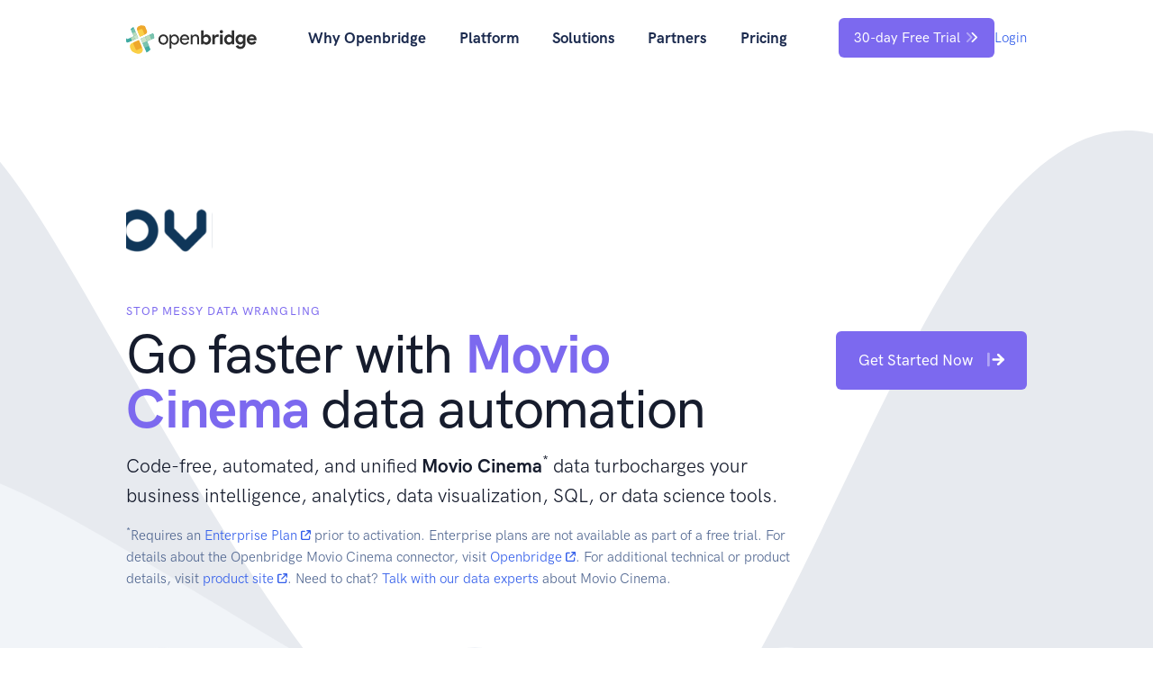

--- FILE ---
content_type: text/html
request_url: https://www.openbridge.com/data-sources/movio-cinema/index.html
body_size: 66518
content:
<!DOCTYPE html><html prefix="og: http://ogp.me/ns#" lang="en"><head><meta charset="utf-8"><meta http-equiv="x-dns-prefetch-control" content="on"><meta name="viewport" content="width=device-width,initial-scale=1"><link rel="icon" href="/favicon.ico" sizes="any"><link rel="icon" href="/assets/favicon/favicon.svg" type="image/svg+xml"><link rel="apple-touch-icon" sizes="180x180" href="/assets/favicon/apple-touch-icon.png"><link rel="icon" type="image/png" sizes="32x32" href="/assets/favicon/favicon-32x32.png"><link rel="icon" type="image/png" sizes="16x16" href="/assets/favicon/favicon-16x16.png"><link rel="icon" type="image/png" sizes="192x192" href="/assets/favicon/android-chrome-192x192.png"><link rel="icon" type="image/png" sizes="512x512" href="/assets/favicon/android-chrome-512x512.png"><link rel="manifest" href="/assets/favicon/site.webmanifest"><link rel="mask-icon" href="/assets/favicon/safari-pinned-tab.svg" color="#5bbad5"><meta name="msapplication-TileColor" content="#da532c"><meta name="msapplication-config" content="/assets/favicon/browserconfig.xml"><meta name="theme-color" content="#ffffff"><link rel="dns-prefetch" href="https://kit.fontawesome.com"><link rel="preconnect" href="https://kit.fontawesome.com" crossorigin><link rel="preload" href="/assets/favicon/favicon.svg" as="image" type="image/svg+xml"><link rel="preload" href="/assets/css/main.bundle.css?t=47d9754aff0ce19becdb5b92953c0239" as="style"><link rel="preload" href="/assets/css/libs.bundle.css?t=47d9754aff0ce19becdb5b92953c0239" as="style"><link rel="stylesheet" as="style" href="/assets/css/main.bundle.css?t=47d9754aff0ce19becdb5b92953c0239"><link rel="stylesheet" as="style" href="/assets/css/libs.bundle.css?t=47d9754aff0ce19becdb5b92953c0239"><link rel="alternate" type="application/rss+xml" title="RSS Feed for https://blog.openbridge.com" href="https://blog.openbridge.com/feed"><link rel="profile" href="http://gmpg.org/xfn/11"><title>Movio Cinema | Code-free Movio Cinema pipelines to supercharge tools like Looker, Tableau, & Power BI</title><meta name="og:title" content="Movio Cinema | Code-free, fully-automated Movio Cinema pipelines to supercharge tools like Looker, Tableau, & Power BI"><meta name="twitter:title" content="Movio Cinema | Code-free, fully-automated Movio Cinema pipelines to supercharge tools like Looker, Tableau, & Power BI"><meta name="description" content="Supercharge Movio Cinema with fully-managed pipelines to your cloud warehouse or data lake."><meta name="twitter:description" content="Supercharge Movio Cinema with fully-managed pipelines to your cloud warehouse or data lake."><meta name="og:description" content="Supercharge Movio Cinema with fully-managed pipelines to your cloud warehouse or data lake."><meta http-equiv="Content-Security-Policy" content=" default-src 'self'; img-src * data:; script-src 'unsafe-inline' 'unsafe-eval' localhost openbridge.com *.openbridge.com *.mailjet.com *.mjt.lu *.gstatic.com *.googleapis.com *.cloudflare.com *.intercom.io *.intercomcdn.com *.bing.com tagmanager.google.com www.googletagmanager.com www.google-analytics.com ssl.google-analytics.com www.googleadservices.com www.google.com assets.calendly.com *.fontawesome.com *.clarity.ms snap.licdn.com www.redditstatic.com; style-src 'unsafe-inline' 'unsafe-hashes' localhost openbridge.com *.openbridge.com *.bing.com *.mailjet.com *.mjt.lu *.fontawesome.com fonts.googleapis.com ssl.gstatic.com www.gstatic.com; font-src data: localhost openbridge.com *.openbridge.com *.mailjet.com *.mjt.lu fonts.gstatic.com *.fontawesome.com *.intercomcdn.com; connect-src 'self' localhost *.fontawesome.com *.bing.com stats.g.doubleclick.net www.google-analytics.com *.google.com openbridge.com *.openbridge.com *.mailjet.com *.mjt.lu wss://openbridge.com wss://*.openbridge.com wss://*.intercom.io *.intercom.io *.intercomusercontent.com *.intercomcdn.com *.clarity.ms *.reddit.com *.redditstatic.com *.linkedin.com; frame-src localhost openbridge.com *.openbridge.com *.mailjet.com *.mjt.lu *.bing.com *.google.com *.doubleclick.net *.calendly.com calendly.com; media-src localhost *.fontawesome.com openbridge.com *.openbridge.com *.mailjet.com *.mjt.lu *.youtube.com youtu.be s3.amazonaws.com *.intercom.io *.intercomcdn.com; object-src 'none'; "><meta property="og:image:see_also" content="https://www.linkedin.com/company/openbridge-com"><meta property="og:locale" content="en_US"><meta property="og:type" content="website"><meta property="og:site_name" content="Openbridge"><meta property="og:image" content="https://www.openbridge.com/assets/img/logobox.png"><meta property="og:image:url" content="https://www.openbridge.com/assets/img/logobox.png"><meta property="og:image:secure_url" content="https://www.openbridge.com/assets/img/logobox.png"><meta property="og:image:type" content="image/png"><meta property="og:image:see_also" content="https://twitter.com/openbridgeinc"><meta property="og:image:see_also" content="https://www.linkedin.com/company/openbridge-com"><meta name="twitter:card" content="summary_large_image"><meta name="twitter:site" content="@openbridgeinc"><meta name="twitter:creator" content="@openbridgeinc"><meta name="twitter:image" content="https://www.openbridge.com/assets/img/logobox.png"><script async src="https://kit.fontawesome.com/d759c83113.js" crossorigin="anonymous"></script><script>(function (w, d, s, l, i) {
         w[l] = w[l] || []; w[l].push({
            'gtm.start':
               new Date().getTime(), event: 'gtm.js'
         }); var f = d.getElementsByTagName(s)[0],
            j = d.createElement(s), dl = l != 'dataLayer' ? '&l=' + l : ''; j.async = true; j.src =
               'https://www.googletagmanager.com/gtm.js?id=' + i + dl; f.parentNode.insertBefore(j, f);
      })(window, document, 'script', 'dataLayer', 'GTM-NDJSQB7');</script></head><body><noscript><iframe src="https://www.googletagmanager.com/ns.html?id=GTM-NDJSQB7" height="0" width="0" style="display:none;visibility:hidden"></iframe></noscript><nav class="navbar navbar-expand-lg navbar-light navbar-togglable fixed-top"><div class="container"><a class="navbar-brand" href="/"><svg width="145px" viewBox="0 0 538 117" version="1.1" xmlns="http://www.w3.org/2000/svg" xmlns:xlink="http://www.w3.org/1999/xlink"><title>openbridge</title><defs><circle id="path-1" cx="58.5" cy="58.5" r="58.5"></circle><circle id="path-3" cx="58.5" cy="58.5" r="58.5"></circle><circle id="path-5" cx="58.5" cy="58.5" r="58.5"></circle><circle id="path-7" cx="58.5" cy="58.5" r="58.5"></circle><circle id="path-9" cx="58.5" cy="58.5" r="58.5"></circle><circle id="path-11" cx="58.5" cy="58.5" r="58.5"></circle><circle id="path-13" cx="58.5" cy="58.5" r="58.5"></circle><circle id="path-15" cx="58.5" cy="58.5" r="58.5"></circle><circle id="path-17" cx="58.5" cy="58.5" r="58.5"></circle><circle id="path-19" cx="58.5" cy="58.5" r="58.5"></circle><circle id="path-21" cx="58.5" cy="58.5" r="58.5"></circle><circle id="path-23" cx="58.5" cy="58.5" r="58.5"></circle><circle id="path-25" cx="58.5" cy="58.5" r="58.5"></circle><circle id="path-27" cx="58.5" cy="58.5" r="58.5"></circle></defs><g id="Openbridge" stroke="none" stroke-width="1" fill="none" fill-rule="evenodd"><g id="openbridge"><path d="M138.92,43.52 C142.707,39.52 147.533,37.52 153.4,37.52 C159.267,37.52 164.093,39.507 167.88,43.48 C171.667,47.453 173.56,52.427 173.56,58.4 C173.56,64.373 171.667,69.347 167.88,73.32 C164.093,77.293 159.267,79.28 153.4,79.28 C147.533,79.28 142.707,77.293 138.92,73.32 C135.133,69.347 133.24,64.373 133.24,58.4 C133.24,52.427 135.133,47.467 138.92,43.52 Z M144.36,68.72 C146.92,71.28 149.933,72.56 153.4,72.56 C156.867,72.56 159.867,71.267 162.4,68.68 C164.933,66.093 166.2,62.667 166.2,58.4 C166.2,54.133 164.933,50.707 162.4,48.12 C159.867,45.533 156.867,44.24 153.4,44.24 C149.933,44.24 146.933,45.533 144.4,48.12 C141.867,50.707 140.6,54.133 140.6,58.4 C140.6,62.667 141.853,66.107 144.36,68.72 L144.36,68.72 Z M199.438,79.28 C196.451,79.28 193.771,78.64 191.398,77.36 C189.025,76.08 187.251,74.48 186.078,72.56 L185.758,72.56 L186.078,78 L186.078,95.28 L178.718,95.28 L178.718,38.8 L185.758,38.8 L185.758,44.24 L186.078,44.24 C187.251,42.32 189.025,40.72 191.398,39.44 C193.771,38.16 196.451,37.52 199.438,37.52 C204.505,37.52 208.878,39.52 212.558,43.52 C216.238,47.52 218.078,52.48 218.078,58.4 C218.078,64.32 216.238,69.28 212.558,73.28 C208.878,77.28 204.505,79.28 199.438,79.28 L199.438,79.28 Z M198.238,72.56 C201.651,72.56 204.585,71.267 207.038,68.68 C209.491,66.093 210.718,62.667 210.718,58.4 C210.718,54.133 209.491,50.707 207.038,48.12 C204.585,45.533 201.651,44.24 198.238,44.24 C194.771,44.24 191.825,45.52 189.398,48.08 C186.971,50.64 185.758,54.08 185.758,58.4 C185.758,62.72 186.971,66.16 189.398,68.72 C191.825,71.28 194.771,72.56 198.238,72.56 Z M241.716,79.28 C235.796,79.28 230.982,77.307 227.276,73.36 C223.569,69.413 221.716,64.427 221.716,58.4 C221.716,52.693 223.516,47.787 227.116,43.68 C230.716,39.573 235.316,37.52 240.916,37.52 C246.729,37.52 251.382,39.413 254.876,43.2 C258.369,46.987 260.116,52.053 260.116,58.4 L260.036,59.76 L229.076,59.76 C229.289,63.707 230.609,66.827 233.036,69.12 C235.462,71.413 238.302,72.56 241.556,72.56 C246.836,72.56 250.409,70.32 252.276,65.84 L258.836,68.56 C257.556,71.6 255.449,74.147 252.516,76.2 C249.582,78.253 245.982,79.28 241.716,79.28 L241.716,79.28 Z M252.276,53.68 C252.116,51.44 251.089,49.307 249.196,47.28 C247.302,45.253 244.489,44.24 240.756,44.24 C238.036,44.24 235.676,45.093 233.676,46.8 C231.676,48.507 230.302,50.8 229.556,53.68 L252.276,53.68 L252.276,53.68 Z M273.034,38.8 L273.034,44.24 L273.354,44.24 C274.42,42.373 276.1,40.787 278.394,39.48 C280.687,38.173 283.14,37.52 285.754,37.52 C290.607,37.52 294.314,39.013 296.874,42 C299.434,44.987 300.714,48.987 300.714,54 L300.714,78 L293.354,78 L293.354,55.12 C293.354,47.867 290.127,44.24 283.674,44.24 C280.634,44.24 278.154,45.453 276.234,47.88 C274.314,50.307 273.354,53.12 273.354,56.32 L273.354,78 L265.994,78 L265.994,38.8 L273.034,38.8 Z M308.512,20.72 L318.992,20.72 L318.992,37.92 L318.352,43.52 L318.992,43.52 C319.952,41.867 321.445,40.453 323.472,39.28 C325.498,38.107 328.005,37.52 330.992,37.52 C333.498,37.52 335.885,38.04 338.152,39.08 C340.413718,40.1164297 342.451722,41.5837922 344.152,43.4 C345.885,45.24 347.258,47.44 348.272,50 C349.285,52.56 349.792,55.36 349.792,58.4 C349.792,61.44 349.285,64.24 348.272,66.8 C347.258,69.36 345.885,71.56 344.152,73.4 C342.451722,75.2162078 340.413718,76.6835703 338.152,77.72 C335.907408,78.7551869 333.46379,79.2875953 330.992,79.2800801 C328.005,79.2800801 325.498,78.693 323.472,77.52 C321.445,76.347 319.952,74.933 318.992,73.28 L318.352,73.28 L318.352,78 L308.512,78 L308.512,20.72 L308.512,20.72 Z M328.832,69.6000744 C330.192653,69.605247 331.540091,69.3330372 332.792,68.8 C334.03305,68.2749465 335.160523,67.514242 336.112,66.56 C337.072,65.6 337.845,64.427 338.432,63.04 C339.018,61.653 339.312,60.107 339.312,58.4 C339.312,56.693 339.018,55.147 338.432,53.76 C337.845,52.373 337.072,51.2 336.112,50.24 C335.160523,49.285758 334.03305,48.5250535 332.792,48 C331.540091,47.4669628 330.192653,47.194753 328.832,47.1999256 C327.445,47.1999256 326.125,47.453 324.872,47.96 C323.627649,48.4607088 322.498101,49.2092046 321.552,50.16 C320.592,51.12 319.818,52.293 319.232,53.68 C318.645,55.067 318.352,56.64 318.352,58.4 C318.352,60.16 318.645,61.733 319.232,63.12 C319.818,64.507 320.592,65.68 321.552,66.64 C322.498101,67.5907954 323.627649,68.3392912 324.872,68.84 C326.125,69.347 327.445,69.6000744 328.832,69.6000744 L328.832,69.6000744 Z M354.87,38.8 L364.71,38.8 L364.71,44.24 L365.35,44.24 C365.83,43.28 366.47,42.4 367.27,41.6 C368.07,40.8 368.963,40.107 369.95,39.52 C370.951714,38.9269183 372.027799,38.4695821 373.15,38.16 C374.296,37.84 375.43,37.68 376.55,37.68 C377.936,37.68 379.123,37.813 380.11,38.08 C381.096,38.347 381.936,38.693 382.63,39.12 L379.83,48.64 C379.154407,48.3071713 378.443176,48.0522019 377.71,47.88 C376.936,47.693 375.99,47.6 374.87,47.6 C373.43,47.6 372.123,47.88 370.95,48.44 C369.786169,48.9925377 368.761027,49.7989826 367.95,50.8 C367.123,51.813 366.483,53 366.03,54.36 C365.576,55.72 365.35,57.2 365.35,58.8 L365.35,78 L354.87,78 L354.87,38.8 L354.87,38.8 Z M392.427,33.1200325 C391.53423,33.1227908 390.650022,32.9459492 389.827,32.6 C389.019589,32.2661908 388.285674,31.7769144 387.667,31.16 C387.056743,30.5511778 386.568035,29.8316903 386.227,29.04 C385.881,28.24 385.707,27.36 385.707,26.4 C385.707,25.44 385.881,24.56 386.227,23.76 C386.574,22.96 387.054,22.253 387.667,21.64 C388.285674,21.0230856 389.019589,20.5338092 389.827,20.2 C390.650022,19.8540508 391.53423,19.6772092 392.427,19.6799675 C394.294,19.6799675 395.894,20.333 397.227,21.64 C398.561,22.947 399.227,24.533 399.227,26.4 C399.227,28.267 398.561,29.853 397.227,31.16 C395.894,32.467 394.294,33.1200325 392.427,33.1200325 L392.427,33.1200325 Z M387.227,78 L387.227,38.8 L397.707,38.8 L397.707,78 L387.227,78 Z M435.265,73.28 L434.625,73.28 C433.665,74.933 432.172,76.347 430.145,77.52 C428.119,78.693 425.612,79.28 422.625,79.28 C420.119,79.28 417.732,78.76 415.465,77.72 C413.203282,76.6835703 411.165278,75.2162078 409.465,73.4 C407.732,71.56 406.359,69.36 405.345,66.8 C404.332,64.24 403.825,61.44 403.825,58.4 C403.825,55.36 404.332,52.56 405.345,50 C406.359,47.44 407.732,45.24 409.465,43.4 C411.165278,41.5837922 413.203282,40.1164297 415.465,39.08 C417.709592,38.0448131 420.15321,37.5124047 422.625,37.52 C425.612,37.52 428.119,38.107 430.145,39.28 C432.172,40.453 433.665,41.867 434.625,43.52 L435.265,43.52 L434.625,37.92 L434.625,20.72 L445.105,20.72 L445.105,78 L435.265,78 L435.265,73.28 L435.265,73.28 Z M424.785,69.6 C426.172,69.6 427.492,69.347 428.745,68.84 C429.989351,68.3392912 431.118899,67.5907954 432.065,66.64 C433.025,65.68 433.799,64.507 434.385,63.12 C434.972,61.733 435.265,60.16 435.265,58.4 C435.265,56.64 434.972,55.067 434.385,53.68 C433.799,52.293 433.025,51.12 432.065,50.16 C431.118899,49.2092046 429.989351,48.4607088 428.745,47.96 C427.486741,47.4523774 426.141784,47.1942543 424.785,47.1999061 C423.424347,47.194753 422.076909,47.4669628 420.825,48 C419.58395,48.5250535 418.456477,49.285758 417.505,50.24 C416.545,51.2 415.772,52.373 415.185,53.76 C414.599,55.147 414.305,56.693 414.305,58.4 C414.305,60.107 414.599,61.653 415.185,63.04 C415.772,64.427 416.545,65.6 417.505,66.56 C418.465,67.52 419.572,68.267 420.825,68.8 C422.079,69.333 423.399,69.6 424.785,69.6 L424.785,69.6 Z M470.903,96.56 C468.13,96.56 465.663,96.2 463.503,95.48 C461.343,94.76 459.463,93.827 457.863,92.68 C456.263,91.533 454.93,90.267 453.863,88.88 C452.796,87.493 452.023,86.107 451.543,84.72 L461.543,80.72 C462.29,82.8 463.516,84.413 465.223,85.56 C466.93,86.707 468.823,87.28 470.903,87.28 C474.21,87.28 476.823,86.253 478.743,84.2 C480.663,82.147 481.623,79.28 481.623,75.6 L481.623,72.88 L480.983,72.88 C479.756,74.587 478.143,75.933 476.143,76.92 C474.143,77.907 471.783,78.4 469.063,78.4 C466.716,78.4 464.436,77.92 462.223,76.96 C460.005352,75.9970048 458.005287,74.5955987 456.343,72.84 C454.636,71.053 453.25,68.907 452.183,66.4 C451.116,63.893 450.583,61.093 450.583,58 C450.583,54.907 451.116,52.093 452.183,49.56 C453.25,47.027 454.636,44.867 456.343,43.08 C458.005287,41.3244013 460.005352,39.9229952 462.223,38.96 C464.436,38 466.716,37.52 469.063,37.52 C471.783,37.52 474.143,38.013 476.143,39 C478.143,39.987 479.756,41.333 480.983,43.04 L481.623,43.04 L481.623,38.8 L491.623,38.8 L491.623,75.2 C491.623,78.507 491.116,81.48 490.103,84.12 C489.09,86.76 487.676,89 485.863,90.84 C484.05,92.68 481.876,94.093 479.343,95.08 C476.81,96.067 473.996,96.56 470.903,96.56 L470.903,96.56 Z M471.303,68.96 C472.583,68.96 473.85,68.72 475.103,68.24 C476.343273,67.7683537 477.473334,67.0467484 478.423,66.12 C479.383,65.187 480.156,64.04 480.743,62.68 C481.33,61.32 481.623,59.76 481.623,58 C481.623,56.24 481.33,54.667 480.743,53.28 C480.156,51.893 479.383,50.733 478.423,49.8 C477.473334,48.8732516 476.343273,48.1516463 475.103,47.68 C473.891523,47.2078881 472.603212,46.9637871 471.303,46.96 C470.023,46.96 468.77,47.2 467.543,47.68 C466.311042,48.163469 465.193798,48.899215 464.263,49.84 C463.303,50.8 462.53,51.96 461.943,53.32 C461.356,54.68 461.063,56.24 461.063,58 C461.063,59.76 461.356,61.32 461.943,62.68 C462.53,64.04 463.303,65.187 464.263,66.12 C465.202577,67.0401313 466.318178,67.7611903 467.543,68.24 C468.77,68.72 470.023,68.96 471.303,68.96 L471.303,68.96 Z M536.461,68.56 C534.648,71.76 532.208,74.347 529.141,76.32 C526.074,78.293 522.328,79.28 517.901,79.28 C514.914,79.28 512.154,78.76 509.621,77.72 C507.088,76.68 504.888,75.227 503.021,73.36 C501.154,71.493 499.701,69.293 498.661,66.76 C497.621,64.227 497.101,61.44 497.101,58.4 C497.101,55.573 497.608,52.893 498.621,50.36 C499.634,47.827 501.048,45.613 502.861,43.72 C504.674,41.827 506.821,40.32 509.301,39.2 C511.781,38.08 514.514,37.52 517.501,37.52 C520.648,37.52 523.448,38.04 525.901,39.08 C528.354,40.12 530.408,41.56 532.061,43.4 C533.714,45.24 534.968,47.413 535.821,49.92 C536.674,52.427 537.101,55.147 537.101,58.08 L537.101,59.04 C537.048,59.36 537.021,59.653 537.021,59.92 C536.968,60.187 536.941,60.48 536.941,60.8 L507.421,60.8 C507.634,62.4 508.074,63.773 508.741,64.92 C509.375836,66.0297964 510.217723,67.0074719 511.221,67.8 C512.184187,68.5611771 513.283888,69.1313922 514.461,69.48 C515.629654,69.8259894 516.842206,70.0011357 518.061,70 C520.461,70 522.448,69.453 524.021,68.36 C525.566776,67.2972124 526.841054,65.8859152 527.741,64.24 L536.461,68.56 L536.461,68.56 Z M526.941,53.36 C526.888,52.667 526.661,51.893 526.261,51.04 C525.861,50.187 525.274,49.387 524.501,48.64 C523.728,47.893 522.768,47.28 521.621,46.8 C520.474,46.32 519.101,46.08 517.501,46.08 C515.261,46.08 513.288,46.72 511.581,48 C509.874,49.28 508.674,51.067 507.981,53.36 L526.941,53.36 Z" id="Shape" fill="#2E2E2E" fill-rule="nonzero"></path><mask id="mask-2" fill="white"><use xlink:href="#path-1"></use></mask><g id="a"></g><path d="M59.84,113.658 L44.54,120.308 C37.215,123.484 28.712,120.093 25.554,112.753 L16.54,91.788 C13.379,84.435 16.748,75.914 24.07,72.738 L52.631,60.353 L67.374,94.613 C70.531,101.964 67.161,110.498 59.841,113.658 L59.84,113.658 Z" id="Path" fill="#FACF46" fill-rule="nonzero" mask="url(#mask-2)"></path><mask id="mask-4" fill="white"><use xlink:href="#path-3"></use></mask><g id="a"></g><path d="M159.353,41.541 L171.706,70.281 C177.604,84.021 171.268,99.962 157.547,105.858 L118.412,122.732 C104.672,128.639 88.763,122.294 82.863,108.555 L59.823,54.935 L123.815,27.363 C137.548,21.443 153.443,27.797 159.353,41.541 Z M86.193,65.44 L101.306,100.603 C102.823,104.141 106.933,105.79 110.46,104.258 L149.612,87.394 C153.135,85.882 154.778,81.757 153.257,78.22 L140.91,49.48 C139.385,45.945 135.277,44.3 131.742,45.828 L86.192,65.439 L86.193,65.44 Z" id="Shape" fill="#41ABA2" fill-rule="nonzero" mask="url(#mask-4)"></path><mask id="mask-6" fill="white"><use xlink:href="#path-5"></use></mask><g id="a"></g><polygon id="Path" fill="#CBE3C8" fill-rule="nonzero" mask="url(#mask-6)" points="67.778 73.588 59.558 54.881 78.238 46.853 86.294 65.538"></polygon><mask id="mask-8" fill="white"><use xlink:href="#path-7"></use></mask><g id="a"></g><polygon id="Path" fill="#BADBBB" fill-rule="nonzero" mask="url(#mask-8)" points="86.165 65.382 78.088 47.015 96.642 38.912 104.824 57.325"></polygon><mask id="mask-10" fill="white"><use xlink:href="#path-9"></use></mask><g id="a"></g><polygon id="Path" fill="#7AC3AE" fill-rule="nonzero" mask="url(#mask-10)" points="104.97 57.441 96.882 39.077 115.53 30.971 123.618 49.336"></polygon><mask id="mask-12" fill="white"><use xlink:href="#path-11"></use></mask><g id="a"></g><path d="M11.171,10.952 L-8.614,19.842 C-11.0500876,20.9423946 -12.1402263,23.803562 -11.054,26.246 L1.04,53.311 C2.122,55.751 4.994,56.843 7.432,55.746 L31.636,44.877 L17.564,13.397 C17.0416841,12.2241913 16.0742751,11.3073363 14.8751468,10.8486585 C13.6760185,10.3899806 12.3436819,10.4271614 11.172,10.952 L11.171,10.952 Z M13.115,68.495 C3.655,72.749 -7.444,68.506 -11.686,59.015 L-23.765,31.955 C-28.007,22.481 -23.77,11.346 -14.309,7.093 L5.472,-1.791 C14.936,-6.039 26.037,-1.807 30.272,7.685 L50.03,51.914 L13.116,68.494 L13.115,68.495 Z" id="Shape" fill="#41ABA2" fill-rule="nonzero" mask="url(#mask-12)"></path><mask id="mask-14" fill="white"><use xlink:href="#path-13"></use></mask><g id="a"></g><polygon id="Path" fill="#BADBBB" fill-rule="nonzero" mask="url(#mask-14)" points="31.647 44.735 44.471 39.103 38.772 26.206 25.942 31.846"></polygon><mask id="mask-16" fill="white"><use xlink:href="#path-15"></use></mask><g id="a"></g><polygon id="Path" fill="#7AC3AE" fill-rule="nonzero" mask="url(#mask-16)" points="26.089 32.03 38.912 26.406 33.024 13.5 20.382 19.16"></polygon><mask id="mask-18" fill="white"><use xlink:href="#path-17"></use></mask><g id="a"></g><polygon id="Path" fill="#BADBBB" fill-rule="nonzero" mask="url(#mask-18)" points="24.47 63.265 37.324 57.633 31.612 44.735 18.794 50.495"></polygon><mask id="mask-20" fill="white"><use xlink:href="#path-19"></use></mask><g id="a"></g><polygon id="Path" fill="#CBE3C8" fill-rule="nonzero" mask="url(#mask-20)" points="31.5 44.879 37.307 57.706 50.029 52.018 44.345 38.912 31.685 44.512"></polygon><mask id="mask-22" fill="white"><use xlink:href="#path-21"></use></mask><g id="a"></g><path d="M51.395,4.503 L63.473,-0.677 C69.256,-3.143 75.942,-0.435 78.38,5.382 L85.382,21.954 C87.845,27.767 85.148,34.478 79.366,36.954 L56.833,46.588 L45.377,19.487 C42.924,13.672 45.621,6.959 51.395,4.503 L51.395,4.503 Z" id="Path" fill="#EEA82C" fill-rule="nonzero" mask="url(#mask-22)"></path><mask id="mask-24" fill="white"><use xlink:href="#path-23"></use></mask><g id="a"></g><path d="M56.727,46.588 L73.187,39.613 C73.9818215,39.2783877 74.6108812,38.6413317 74.9354277,37.8423471 C75.2599741,37.0433626 75.2533441,36.1480903 74.917,35.354 L67.113,17.069 C66.4012595,15.4176498 64.4917585,14.6483159 62.834,15.345 L49.376,21.04 C47.724,21.75 46.94,23.657 47.637,25.308 L56.727,46.588 L56.727,46.588 Z" id="Path" fill="#FACF46" fill-rule="nonzero" mask="url(#mask-24)"></path><mask id="mask-26" fill="white"><use xlink:href="#path-25"></use></mask><g id="a"></g><polygon id="Path" fill="#7AC3AE" fill-rule="nonzero" mask="url(#mask-26)" transform="translate(81.079009, 78.692518) rotate(1.000000) translate(-81.079009, -78.692518) " points="75.7960086 91.8600175 67.7900086 73.7750175 86.1050086 65.5250175 94.3680086 83.6750175"></polygon><mask id="mask-28" fill="white"><use xlink:href="#path-27"></use></mask><g id="a"></g><path d="M52.521,60.618 L31.628,69.632 C29.5249602,70.5377836 28.5533217,72.9760547 29.457,75.08 L39.52,98.353 C40.4391881,100.454627 42.8829159,101.419609 44.99,100.513 L62.084,93.148 C64.1831871,92.2373578 65.1517373,89.8014562 64.251,87.698 L52.521,60.618 Z" id="Path" fill="#EEA82C" fill-rule="nonzero" mask="url(#mask-28)"></path></g></g></svg> </a><button class="navbar-toggler" type="button" data-bs-toggle="collapse" data-bs-target="#navbarCollapse" aria-controls="navbarCollapse" aria-expanded="false" aria-label="Toggle navigation"><span class="navbar-toggler-icon"></span></button><div class="collapse navbar-collapse" id="navbarCollapse"><button class="navbar-toggler" type="button" data-bs-toggle="collapse" data-bs-target="#navbarCollapse" aria-controls="navbarCollapse" aria-expanded="false" aria-label="Toggle navigation"><i class="fa-solid fa-xmark"></i></button><ul class="navbar-nav ms-auto me-auto"><li class="nav-item dropdown"><a class="nav-link fw-bolder text-dark dropdown-toggle" id="navbarWhy" href="/why-openbridge/" aria-haspopup="true" aria-expanded="false">Why Openbridge</a><div class="dropdown-menu dropdown-menu-xl p-0" aria-labelledby="navbarWhy"><div class="row gx-0"><div class="col-12 col-lg-6"><div class="dropdown-img-start" style="background-image: url(/assets/img/illustrations/meteor.svg);"><span class="icon icon-xs text-info mb-2"><svg xmlns="http://www.w3.org/2000/svg" class="icon icon-tabler icon-tabler-bolt" width="24" height="24" viewBox="0 0 24 24" stroke-width="2" stroke="currentColor" fill="none" stroke-linecap="round" stroke-linejoin="round"><path stroke="none" d="M0 0h24v24H0z" fill="none"></path><path d="M13 3l0 7l6 0l-8 11l0 -7l-6 0l8 -11"></path></svg></span><div class="fw-bolder h3 text-dark mb-0">Getting Started?</div><p class="fs-sm text-dark">Get your data flowing fast.</p><a href="/getting-started/" class="btn btn-sm btn-info">Learn How</a></div></div><div class="col-12 col-lg-6"><div class="dropdown-body"><div class="row gx-0"><div class="col"><div class="list-group list-group-flush"><div class="list-group-item pb-0"><div class="d-flex align-items-center"><div class="icon icon-sm text-info"><svg xmlns="http://www.w3.org/2000/svg" class="icon icon-tabler icon-tabler-settings-automation" width="24" height="24" viewBox="0 0 24 24" stroke-width="2" stroke="currentColor" fill="none" stroke-linecap="round" stroke-linejoin="round"><path stroke="none" d="M0 0h24v24H0z" fill="none"></path><path d="M10.325 4.317c.426 -1.756 2.924 -1.756 3.35 0a1.724 1.724 0 0 0 2.573 1.066c1.543 -.94 3.31 .826 2.37 2.37a1.724 1.724 0 0 0 1.065 2.572c1.756 .426 1.756 2.924 0 3.35a1.724 1.724 0 0 0 -1.066 2.573c.94 1.543 -.826 3.31 -2.37 2.37a1.724 1.724 0 0 0 -2.572 1.065c-.426 1.756 -2.924 1.756 -3.35 0a1.724 1.724 0 0 0 -2.573 -1.066c-1.543 .94 -3.31 -.826 -2.37 -2.37a1.724 1.724 0 0 0 -1.065 -2.572c-1.756 -.426 -1.756 -2.924 0 -3.35a1.724 1.724 0 0 0 1.066 -2.573c-.94 -1.543 .826 -3.31 2.37 -2.37c1 .608 2.296 .07 2.572 -1.065z"></path><path d="M10 9v6l5 -3z"></path></svg></div><div class="mx-2"><a class="text-dark" href="/data-automation/"><div class="fw-bolder h6 text-uppercase text-dark mb-0">Data Automation</div></a><p class="fs-sm text-gray-700 mb-0">From manual to automated</p></div></div></div><div class="list-group-item pb-0"><div class="d-flex align-items-center"><div class="icon icon-sm text-info"><svg xmlns="http://www.w3.org/2000/svg" class="icon icon-tabler icon-tabler-settings" width="24" height="24" viewBox="0 0 24 24" stroke-width="2" stroke="currentColor" fill="none" stroke-linecap="round" stroke-linejoin="round"><path stroke="none" d="M0 0h24v24H0z" fill="none"></path><path d="M10.325 4.317c.426 -1.756 2.924 -1.756 3.35 0a1.724 1.724 0 0 0 2.573 1.066c1.543 -.94 3.31 .826 2.37 2.37a1.724 1.724 0 0 0 1.065 2.572c1.756 .426 1.756 2.924 0 3.35a1.724 1.724 0 0 0 -1.066 2.573c.94 1.543 -.826 3.31 -2.37 2.37a1.724 1.724 0 0 0 -2.572 1.065c-.426 1.756 -2.924 1.756 -3.35 0a1.724 1.724 0 0 0 -2.573 -1.066c-1.543 .94 -3.31 -.826 -2.37 -2.37a1.724 1.724 0 0 0 -1.065 -2.572c-1.756 -.426 -1.756 -2.924 0 -3.35a1.724 1.724 0 0 0 1.066 -2.573c-.94 -1.543 .826 -3.31 2.37 -2.37c1 .608 2.296 .07 2.572 -1.065z"></path><path d="M9 12a3 3 0 1 0 6 0a3 3 0 0 0 -6 0"></path></svg></div><div class="mx-2"><a class="text-dark" href="/platform/features/"><div class="fw-bolder h6 text-uppercase text-dark mb-0">Platform Features</div></a><p class="fs-sm text-gray-700 mb-0">Get under the hood</p></div></div></div><div class="list-group-item pb-0"><div class="d-flex align-items-center"><div class="icon icon-sm text-info"><svg xmlns="http://www.w3.org/2000/svg" class="icon icon-tabler icon-tabler-discount-check" width="24" height="24" viewBox="0 0 24 24" stroke-width="2" stroke="currentColor" fill="none" stroke-linecap="round" stroke-linejoin="round"><path stroke="none" d="M0 0h24v24H0z" fill="none"></path><path d="M5 7.2a2.2 2.2 0 0 1 2.2 -2.2h1a2.2 2.2 0 0 0 1.55 -.64l.7 -.7a2.2 2.2 0 0 1 3.12 0l.7 .7c.412 .41 .97 .64 1.55 .64h1a2.2 2.2 0 0 1 2.2 2.2v1c0 .58 .23 1.138 .64 1.55l.7 .7a2.2 2.2 0 0 1 0 3.12l-.7 .7a2.2 2.2 0 0 0 -.64 1.55v1a2.2 2.2 0 0 1 -2.2 2.2h-1a2.2 2.2 0 0 0 -1.55 .64l-.7 .7a2.2 2.2 0 0 1 -3.12 0l-.7 -.7a2.2 2.2 0 0 0 -1.55 -.64h-1a2.2 2.2 0 0 1 -2.2 -2.2v-1a2.2 2.2 0 0 0 -.64 -1.55l-.7 -.7a2.2 2.2 0 0 1 0 -3.12l.7 -.7a2.2 2.2 0 0 0 .64 -1.55v-1"></path><path d="M9 12l2 2l4 -4"></path></svg></div><div class="mx-2"><a class="text-dark" href="/data-apis/"><div class="fw-bolder h6 text-uppercase text-dark mb-0">Verified Developer</div></a><p class="fs-sm text-gray-700 mb-0">Official developer programs</p></div></div></div></div></div></div></div></div></div></div></li><li class="nav-item dropdown"><a class="nav-link dropdown-toggle fw-bolder text-dark" className="dropdown" href="/platform/" aria-haspopup="true" aria-expanded="false">Platform</a><div class="dropdown-menu dropdown-menu-xl p-0" aria-labelledby="navbarPlatform"><div class="row gx-0"><div class="col-12 col-lg-6 order-2 mt-4 mt-lg-0"><div class="dropdown-body rounded"><div class="h6 dropdown-header fw-bolder text-gray-900">Spotlight</div><div class="list-group list-group-flush"><div class="list-group-item border-0 px-0 py-1"><div class="d-flex"><span class="icon icon-xs text-info py-1"><svg width="437px" height="473px" viewBox="0 0 437 473" version="1.1" xmlns="http://www.w3.org/2000/svg" xmlns:xlink="http://www.w3.org/1999/xlink"><title>Amazon-Seller-Central</title><g id="Page-1" stroke="none" stroke-width="1" fill="none" fill-rule="evenodd"><g id="Group-3" transform="translate(-19.943840, 0.010000)" fill="#FFFFFF"><path d="M95.7444006,190.89987 C95.7444006,174.233949 109.176033,160.718236 125.8012,160.718236 C258.614685,160.718236 366.255599,268.806213 366.255599,402.171307 C366.255599,446.123312 354.514662,487.434423 334.038467,522.897843 C325.772847,537.328437 307.363057,542.32727 292.146802,533.933003 C278.621242,525.633054 273.737012,507.146803 282.002632,491.867351 C297.312815,466.118644 306.142,435.18247 306.142,401.322449 C306.142,301.345787 225.36435,220.232646 125.8012,220.232646 C109.176033,220.232646 95.7444006,207.565791 95.7444006,190.051012 L95.7444006,190.89987 Z" id="Path" fill-rule="nonzero" transform="translate(231.000000, 349.364204) rotate(120.000000) translate(-231.000000, -349.364204) "></path><path d="M223.147763,207.740305 C219.070975,230.510502 206.645469,248.306678 187.152398,259.209223 C171.074327,268.191095 152.217592,271.490493 133.127534,271.490493 C95.2125584,271.490493 56.4385297,258.435015 37.009093,250.830808 C23.9217978,245.693462 17.484206,230.913514 22.6279161,217.836825 C27.7652628,204.696502 42.6830825,198.396783 55.6325051,203.434437 C100.239607,220.986684 143.096787,225.494059 162.324717,214.782416 C168.455808,211.3356 171.670361,206.563085 173.057572,198.8104 C176.039864,182.074783 168.881092,175.000856 115.914666,160.301511 C73.8529048,148.635365 10.2936176,131.008878 22.2567205,63.7906633 C25.8361064,43.8203416 37.3378662,26.6711063 54.6992133,15.4822112 C83.3661169,-2.95030023 126.64752,-4.93354514 183.557104,9.58338333 C197.174679,13.0471683 205.394009,26.9129137 201.915376,40.5410939 C198.46856,54.1586685 184.543424,62.3992102 170.957666,58.8993662 C114.970768,44.6263663 91.4263636,52.4745012 82.3055582,58.3075744 C76.8033793,61.8540829 73.4901937,66.709321 72.395697,72.7417793 C69.4134057,89.4773967 76.5721774,96.5513237 129.538604,111.250668 C171.604607,122.895604 234.177574,140.606935 223.147763,207.740305 Z" id="Path"></path><path d="M368.240505,55.8851203 L296.375374,55.8851203 L296.375374,135.735265 L368.240505,135.735265 C390.299107,135.735265 408.165577,117.868795 408.165577,95.8101928 C408.165577,73.7515902 390.299107,55.8851203 368.240505,55.8851203 Z M368.240505,183.645352 L296.375374,183.645352 L296.375374,239.540454 C296.375374,252.81554 285.695417,263.495497 272.420331,263.495497 C259.145244,263.495497 248.465287,252.81554 248.465287,239.540454 L248.465287,31.9300767 C248.465287,18.7548028 259.245057,7.97503323 272.420331,7.97503323 L368.240505,7.97503323 C416.679599,7.97503323 456.075664,47.3710985 456.075664,95.8101928 C456.075664,144.249287 416.649655,183.645352 368.240505,183.645352 Z" id="Shape" fill-rule="nonzero"></path></g></g></svg></span><div class="mx-2"><a href="/amazon-selling-partner/" class="fw-bold text-dark mb-0">Amazon Selling Partner</a><p class="small text-secondary mb-0">Orders, inventory, fulfillment</p></div></div></div><div class="list-group-item border-0 px-0 py-1"><div class="d-flex"><span class="icon icon-xs text-info py-1"><svg width="440px" height="476px" viewBox="0 0 440 476" version="1.1" xmlns="http://www.w3.org/2000/svg" xmlns:xlink="http://www.w3.org/1999/xlink"><title>Amazon-ads</title><g id="Page-1" stroke="none" stroke-width="1" fill="none" fill-rule="evenodd"><g id="Group" transform="translate(-18.303600, 0.000000)" fill="#FFFFFF" fill-rule="nonzero"><path d="M343.804086,48.5107754 L303.057457,48.5107754 L303.057457,211.224001 L343.812868,211.224001 C383.321291,211.224001 415.461951,174.715221 415.461951,129.867388 C415.461951,85.0195555 383.321291,48.5107754 343.804086,48.5107754 Z M343.72795,258.724136 L281.600935,258.724136 C269.952119,258.724136 260.42127,247.910275 260.42127,234.468748 L260.42127,24.2553877 C260.42127,10.9149245 269.952119,5.68434189e-14 281.600935,5.68434189e-14 L343.736775,5.68434189e-14 C406.8257,5.68434189e-14 458.098138,58.0108023 458.098138,129.362068 C458.098138,200.713333 406.8257,258.724136 343.72795,258.724136 Z" id="Shape"></path><path d="M218.651336,256.461354 C215.763545,257.988555 212.738704,258.724136 209.765146,258.724136 C201.738396,258.724136 194.070631,253.46881 190.480787,244.524641 L179.843884,217.976078 L69.8408079,217.976078 L59.2039056,244.524641 C54.2736175,256.784845 41.7321527,262.129036 31.0333565,256.46034 C20.3964543,250.82308 15.7544146,236.270046 20.6617137,224.019983 L105.535882,12.9903399 C112.469763,-4.33011329 137.145962,-4.33011329 144.078074,12.9903399 L228.952243,224.019983 C233.859542,236.281201 229.261712,250.782517 218.651336,256.461354 Z M89.4425812,169.787714 L160.179892,169.787714 L125.584443,80.8512924 L89.4425812,169.787714 Z" id="Shape"></path><g id="Group-3" transform="translate(0.000000, 135.938013)"><path d="M94.2463367,55.4366198 C94.5507297,38.7023407 108.567583,24.88587 125.611564,24.5822214 C261.770831,22.1564631 370.149229,128.721785 367.713395,262.633899 C366.910639,306.76618 354.119406,348.461178 332.479665,384.444042 C323.742255,399.084792 304.777393,404.440372 289.331132,396.289591 C275.616436,388.202634 270.946804,369.729766 279.699718,354.236676 C295.865873,328.102726 305.48251,296.878401 306.100943,262.879498 C307.926956,162.492764 226.595872,82.5222784 124.524569,84.3407393 C107.480588,84.644388 93.9419437,72.1708989 94.2618406,54.5842796 L94.2463367,55.4366198 Z" id="Path" transform="translate(231.000000, 212.322677) rotate(120.000000) translate(-231.000000, -212.322677) "></path></g></g></g></svg></span><div class="mx-2"><a href="/amazon-advertising/" class="fw-bold text-dark mb-0">Amazon Advertising</a><p class="small text-secondary mb-0">Product, brand, display, video</p></div></div></div><div class="list-group-item border-0 px-0 py-1"><div class="d-flex"><span class="icon icon-xs text-info py-1"><svg width="439px" height="466px" viewBox="0 0 439 466" version="1.1" xmlns="http://www.w3.org/2000/svg" xmlns:xlink="http://www.w3.org/1999/xlink"><title>Amazon-Vendor-Central</title><g id="Page-1" stroke="none" stroke-width="1" fill="none" fill-rule="evenodd"><g id="Group-4" transform="translate(-16.943840, -0.000000)"><path d="M95.7444006,183.90987 C95.7444006,167.243949 109.176033,153.728236 125.8012,153.728236 C258.614685,153.728236 366.255599,261.816213 366.255599,395.181307 C366.255599,439.133312 354.514662,480.444423 334.038467,515.907843 C325.772847,530.338437 307.363057,535.33727 292.146802,526.943003 C278.621242,518.643054 273.737012,500.156803 282.002632,484.877351 C297.312815,459.128644 306.142,428.19247 306.142,394.332449 C306.142,294.355787 225.36435,213.242646 125.8012,213.242646 C109.176033,213.242646 95.7444006,200.575791 95.7444006,183.061012 L95.7444006,183.90987 Z" id="Path" fill="#FFFFFF" fill-rule="nonzero" transform="translate(231.000000, 342.374204) rotate(120.000000) translate(-231.000000, -342.374204) "></path><path d="M252.961419,37.0539712 L156.251516,258.819782 C152.438915,267.562473 144.72072,273 136.258604,273 C127.796487,273 120.068994,267.518759 116.293588,258.851768 L19.5836859,37.0859567 C14.0693616,24.4730262 18.5328956,9.12000848 29.5987402,2.72291778 C40.6831829,-3.55795911 54.0365887,1.52346327 59.5416139,14.1630483 L136.258604,190.157675 L213.003491,14.1310629 C218.525254,1.48614691 231.917716,-3.58887838 242.946365,2.69093232 C253.984312,9.12000848 258.447846,24.4730262 252.961419,37.0539712 Z" id="Path" fill="#F9F9F9"></path><path d="M365.445689,221.823274 C385.057341,221.823274 403.497316,212.994223 417.390066,196.895944 C426.0642,186.90049 440.219182,186.767217 448.95097,196.762672 C457.712515,206.690956 457.770169,222.884125 449.096221,232.948881 C426.726291,258.819782 397.062388,273 365.445689,273 C365.445689,273 365.460195,273 365.445689,273 C292.029854,273 247.34802,202.280162 247.34802,136.528732 C247.340766,71.3743628 291.862472,0.0574633169 365.445689,0.0574633169 C365.460195,0.0574633169 365.445689,0.0574633169 365.445689,0.0574633169 C397.04379,0.0574633169 426.772786,14.2803283 449.099755,40.1032511 C457.785048,50.1680072 457.692058,66.3739703 448.95097,76.2894609 C440.218252,86.2849151 426.06606,86.1431129 417.390066,76.1478719 C403.478718,60.0834978 385.06664,51.2341889 365.445689,51.2341889 C319.508485,51.2341889 291.890369,95.9072057 291.890369,136.528732 C291.890369,176.937021 319.415495,221.823274 365.445689,221.823274 Z" id="Path" fill="#F9F9F9"></path></g></g></svg></span><div class="mx-2"><a href="/amazon-vendor-central/" class="fw-bold text-dark mb-0">Amazon Vendor Central</a><p class="small text-secondary mb-0">Sales, inventory, traffic</p></div></div></div><div class="list-group-item border-0 px-0 py-1"><div class="d-flex"><span class="icon icon-xs text-info py-1"><svg width="440px" height="476px" viewBox="0 0 440 476" version="1.1" xmlns="http://www.w3.org/2000/svg" xmlns:xlink="http://www.w3.org/1999/xlink"><title>amazon-ads</title><g id="Page-1" stroke="none" stroke-width="1" fill="none" fill-rule="evenodd"><g id="Group" transform="translate(-18.303600, 0.000000)" fill="#FFFFFF" fill-rule="nonzero"><path d="M343.804086,48.5107754 L303.057457,48.5107754 L303.057457,211.224001 L343.812868,211.224001 C383.321291,211.224001 415.461951,174.715221 415.461951,129.867388 C415.461951,85.0195555 383.321291,48.5107754 343.804086,48.5107754 Z M343.72795,258.724136 L281.600935,258.724136 C269.952119,258.724136 260.42127,247.910275 260.42127,234.468748 L260.42127,24.2553877 C260.42127,10.9149245 269.952119,5.68434189e-14 281.600935,5.68434189e-14 L343.736775,5.68434189e-14 C406.8257,5.68434189e-14 458.098138,58.0108023 458.098138,129.362068 C458.098138,200.713333 406.8257,258.724136 343.72795,258.724136 Z" id="Shape"></path><path d="M218.651336,256.461354 C215.763545,257.988555 212.738704,258.724136 209.765146,258.724136 C201.738396,258.724136 194.070631,253.46881 190.480787,244.524641 L179.843884,217.976078 L69.8408079,217.976078 L59.2039056,244.524641 C54.2736175,256.784845 41.7321527,262.129036 31.0333565,256.46034 C20.3964543,250.82308 15.7544146,236.270046 20.6617137,224.019983 L105.535882,12.9903399 C112.469763,-4.33011329 137.145962,-4.33011329 144.078074,12.9903399 L228.952243,224.019983 C233.859542,236.281201 229.261712,250.782517 218.651336,256.461354 Z M89.4425812,169.787714 L160.179892,169.787714 L125.584443,80.8512924 L89.4425812,169.787714 Z" id="Shape"></path><g id="Group-3" transform="translate(0.000000, 135.938013)"><path d="M94.2463367,55.4366198 C94.5507297,38.7023407 108.567583,24.88587 125.611564,24.5822214 C261.770831,22.1564631 370.149229,128.721785 367.713395,262.633899 C366.910639,306.76618 354.119406,348.461178 332.479665,384.444042 C323.742255,399.084792 304.777393,404.440372 289.331132,396.289591 C275.616436,388.202634 270.946804,369.729766 279.699718,354.236676 C295.865873,328.102726 305.48251,296.878401 306.100943,262.879498 C307.926956,162.492764 226.595872,82.5222784 124.524569,84.3407393 C107.480588,84.644388 93.9419437,72.1708989 94.2618406,54.5842796 L94.2463367,55.4366198 Z" id="Path" transform="translate(231.000000, 212.322677) rotate(120.000000) translate(-231.000000, -212.322677) "></path></g></g></g></svg></span><div class="mx-2"><a href="/data-sources/amazon-advertising-attribution/" class="fw-bold text-dark mb-0">Amazon Attribution</a><p class="small text-secondary mb-0">Publishers, channels, audience</p></div></div></div><div class="list-group-item border-0 px-0 py-1"><div class="d-flex"><span class="icon icon-xs text-info py-1"><i class="fa-brands fa-shopify"></i></span><div class="mx-2"><a href="/shopify/" class="fw-bold text-dark mb-0">Shopify</a><p class="small text-secondary mb-0">Sales, inventory, returns</p></div></div></div><div class="list-group-item border-0 px-0 py-1"><div class="d-flex"><span class="icon icon-xs text-info py-1"><i class="fa-brands fa-google"></i></span><div class="mx-2"><a href="/google-ads/" class="fw-bold text-dark mb-0">Google Ads</a><p class="small text-secondary mb-0">Keywords, creative, campaigns</p></div></div></div><div class="list-group-item border-0 px-0 py-1"><div class="d-flex"><span class="icon icon-xs text-info py-1"><i class="fa-brands fa-facebook-f"></i></span><div class="mx-2"><a href="/facebook-marketing/" class="fw-bold text-dark mb-0">Facebook Marketing</a><p class="small text-secondary mb-0">Media, audience, campaigns</p></div></div></div><div class="list-group-item border-0 px-0 py-1"><div class="d-flex"><span class="icon icon-xs text-info py-1"><i class="fa-brands fa-instagram"></i></span><div class="mx-2"><a href="/instagram-marketing/" class="fw-bold text-dark mb-0">Instagram</a><p class="small text-secondary mb-0">Community, engagement</p></div></div></div></div></div></div><div class="col-12 col-lg-6 order-1 mt-lg-0"><div class="dropdown-body bg-dropdown-primary rounded"><div class="h6 dropdown-header fw-bolder text-gray-900">Get started</div><div class="list-group list-group-flush"><div class="list-group-item border-0 pb-0"><div class="d-flex"><div class="icon icon-sm me-3 text-info"><svg xmlns="http://www.w3.org/2000/svg" class="" width="24" height="24" viewBox="0 0 24 24" stroke-width="2" stroke="currentColor" fill="none" stroke-linecap="round" stroke-linejoin="round"><path stroke="none" d="M0 0h24v24H0z" fill="none"></path><path d="M10 19a2 2 0 1 0 -4 0a2 2 0 0 0 4 0z"></path><path d="M18 5a2 2 0 1 0 -4 0a2 2 0 0 0 4 0z"></path><path d="M10 5a2 2 0 1 0 -4 0a2 2 0 0 0 4 0z"></path><path d="M6 12a2 2 0 1 0 -4 0a2 2 0 0 0 4 0z"></path><path d="M18 19a2 2 0 1 0 -4 0a2 2 0 0 0 4 0z"></path><path d="M14 12a2 2 0 1 0 -4 0a2 2 0 0 0 4 0z"></path><path d="M22 12a2 2 0 1 0 -4 0a2 2 0 0 0 4 0z"></path><path d="M6 12h4"></path><path d="M14 12h4"></path><path d="M15 7l-2 3"></path><path d="M9 7l2 3"></path><path d="M11 14l-2 3"></path><path d="M13 14l2 3"></path></svg></div><div class="ml-3"><a href="/integrations/" class="text-dark fw-bold mb-0">Integrations</a><p class="small text-gray-800 mb-0">Code-free automation</p></div></div></div><div class="list-group-item border-0 pb-0"><div class="d-flex"><div class="icon icon-sm me-3 text-success"><svg xmlns="http://www.w3.org/2000/svg" class="" width="24" height="24" viewBox="0 0 24 24" stroke-width="2" stroke="currentColor" fill="none" stroke-linecap="round" stroke-linejoin="round"><path stroke="none" d="M0 0h24v24H0z" fill="none"></path><path d="M12 6m-8 0a8 3 0 1 0 16 0a8 3 0 1 0 -16 0"></path><path d="M4 6v8m5.009 .783c.924 .14 1.933 .217 2.991 .217c4.418 0 8 -1.343 8 -3v-6"></path><path d="M11.252 20.987c.246 .009 .496 .013 .748 .013c4.418 0 8 -1.343 8 -3v-6m-18 7h7m-3 -3l3 3l-3 3"></path></svg></div><div class="ml-3"><a href="/data-destinations/" class="text-dark fw-bold mb-0">Data Destinations</a><p class="small text-gray-800 mb-0">Unified data hub</p></div></div></div><div class="list-group-item border-0 pb-0"><div class="d-flex"><div class="icon icon-sm me-3 text-primary"><svg xmlns="http://www.w3.org/2000/svg" class="icon icon-tabler icon-tabler-chart-histogram" width="24" height="24" viewBox="0 0 24 24" stroke-width="2" stroke="currentColor" fill="none" stroke-linecap="round" stroke-linejoin="round"><path stroke="none" d="M0 0h24v24H0z" fill="none"></path><path d="M3 3v18h18"></path><path d="M20 18v3"></path><path d="M16 16v5"></path><path d="M12 13v8"></path><path d="M8 16v5"></path><path d="M3 11c6 0 5 -5 9 -5s3 5 9 5"></path></svg></div><div class="ml-3"><a href="/data-tools/" class="text-dark fw-bold mb-0">Data Tools</a><p class="small text-gray-800 mb-0">Flexibility, your tools</p></div></div></div><div class="list-group-item border-0 pb-0"><div class="d-flex"><div class="icon icon-sm me-3 text-warning"><svg xmlns="http://www.w3.org/2000/svg" stroke="none" fill="currentColor" viewBox="0 0 24 24"><path d="M12.001 2C17.5238 2 22.001 6.47715 22.001 12C22.001 16.3996 19.1598 20.1355 15.2122 21.4732L14.9859 21.5469L12.082 13.997C13.151 13.95 14.001 13.0544 14.001 12C14.001 10.8954 13.1055 10 12.001 10C10.8964 10 10.001 10.8954 10.001 12C10.001 13.0768 10.8519 13.9548 11.918 13.9983L9.01501 21.5466L8.78975 21.4732C4.84212 20.1355 2.00098 16.3996 2.00098 12C2.00098 6.47715 6.47813 2 12.001 2ZM12.001 4C7.5827 4 4.00098 7.58172 4.00098 12C4.00098 14.9201 5.56547 17.4747 7.90198 18.8715L9.38145 15.023C8.5358 14.2896 8.00098 13.2073 8.00098 12C8.00098 9.79086 9.79184 8 12.001 8C14.2101 8 16.001 9.79086 16.001 12C16.001 13.2075 15.466 14.29 14.62 15.0234C15.1861 16.4969 15.6797 17.7803 16.0998 18.8729C18.4362 17.4751 20.001 14.9203 20.001 12C20.001 7.58172 16.4193 4 12.001 4Z"></path></svg></div><div class="ml-3"><a href="/open-source/" class="text-dark fw-bold mb-0">Open Source</a><p class="small text-gray-800 mb-0">Ready-to-go data</p></div></div></div><div class="h6 dropdown-header fw-bolder text-gray-900 mt-4">RESOURCES</div><div class="list-group list-group-flush"><div class="list-group-item border-0 px-0 py-1"><div class="d-flex"><span class="icon icon-xs text-pink py-1"><svg xmlns="http://www.w3.org/2000/svg" class="icon icon-tabler icon-tabler-article" width="24" height="24" viewBox="0 0 24 24" stroke-width="2" stroke="currentColor" fill="none" stroke-linecap="round" stroke-linejoin="round"><path stroke="none" d="M0 0h24v24H0z" fill="none"/><path d="M3 4m0 2a2 2 0 0 1 2 -2h14a2 2 0 0 1 2 2v12a2 2 0 0 1 -2 2h-14a2 2 0 0 1 -2 -2z"/><path d="M7 8h10"/><path d="M7 12h10"/><path d="M7 16h10"/></svg></span><div class="mx-2"><a href="https://blog.openbridge.com" target="_blank" class="fw-bold text-dark mb-0">Blog</a><p class="small text-secondary mb-0">Articles, guides</p></div></div></div><div class="list-group-item border-0 px-0 py-1"><div class="d-flex"><span class="icon icon-xs text-pink py-1"><svg xmlns="http://www.w3.org/2000/svg" class="icon icon-tabler icon-tabler-book" width="24" height="24" viewBox="0 0 24 24" stroke-width="2" stroke="currentColor" fill="none" stroke-linecap="round" stroke-linejoin="round"><path stroke="none" d="M0 0h24v24H0z" fill="none"></path><path d="M3 19a9 9 0 0 1 9 0a9 9 0 0 1 9 0"></path><path d="M3 6a9 9 0 0 1 9 0a9 9 0 0 1 9 0"></path><path d="M3 6l0 13"></path><path d="M12 6l0 13"></path><path d="M21 6l0 13"></path></svg></span><div class="mx-2"><a href="https://docs.openbridge.com" target="_blank" class="fw-bold text-dark mb-0">Documentation</a><p class="small text-secondary mb-0">Information, setup</p></div></div></div><div class="list-group-item border-0 px-0 py-1"><div class="d-flex"><span class="icon icon-xs text-pink py-1"><svg xmlns="http://www.w3.org/2000/svg" class="icon icon-tabler icon-tabler-message-chatbot" width="24" height="24" viewBox="0 0 24 24" stroke-width="2" stroke="currentColor" fill="none" stroke-linecap="round" stroke-linejoin="round"><path stroke="none" d="M0 0h24v24H0z" fill="none"></path><path d="M4 21v-13a3 3 0 0 1 3 -3h10a3 3 0 0 1 3 3v6a3 3 0 0 1 -3 3h-9l-4 4"></path><path d="M9.5 9h.01"></path><path d="M14.5 9h.01"></path><path d="M9.5 13a3.5 3.5 0 0 0 5 0"></path></svg></span><div class="mx-2"><a href="/resources/" target="_blank" class="fw-bold text-dark mb-0">Resources</a><p class="small text-secondary mb-0">Tips, support, help...</p></div></div></div></div></div></div></div></div></div></li><li class="nav-item dropdown"><a class="nav-link dropdown-toggle fw-bolder text-dark" id="navbarSolutions" href="/solutions/" aria-haspopup="true" aria-expanded="false">Solutions</a><div class="dropdown-menu dropdown-menu-xl p-0" aria-labelledby="navbarLandings"><div class="row gx-0"><div class="col-12 col-lg-6"><div class="dropdown-body"><div class="row gx-0"><div class="col"><div class="list-group list-group-flush"><div class="d-flex align-items-center"><div class="icon icon-sm text-info"><svg xmlns="http://www.w3.org/2000/svg" width="24" height="24" viewBox="0 0 24 24" fill="none" stroke="currentColor" stroke-width="2" stroke-linecap="round" stroke-linejoin="round" class="icon"><path stroke="none" d="M0 0h24v24H0z" fill="none"></path><path d="M12 12m-7 0a7 7 0 1 0 14 0a7 7 0 1 0 -14 0"></path><path d="M5 12h-3"></path><path d="M19 12h3"></path><path d="M10 14v-3c0 -1.036 .895 -2 2 -2s2 .964 2 2v3"></path><path d="M14 12h-4"></path></svg></div><div class="mx-2"><a class="text-dark" href="/copilot/"><div class="fw-bolder h6 text-uppercase text-dark mb-0">Data Copilot</div></a><p class="fs-sm text-gray-700 mb-0">Amazon AI Assistant</p></div><div class="ms-auto"><span class="badge rounded-pill bg-primary-soft">New</span></div></div><div class="list-group-item pb-0"><div class="d-flex align-items-center"><div class="icon icon-sm text-info"><svg xmlns="http://www.w3.org/2000/svg" class="icon icon-tabler icon-tabler-layout-collage" width="24" height="24" viewBox="0 0 24 24" stroke-width="2" stroke="currentColor" fill="none" stroke-linecap="round" opacity=".8" stroke-linejoin="round"><path stroke="none" d="M0 0h24v24H0z" fill="none"></path><path d="M4 4m0 2a2 2 0 0 1 2 -2h12a2 2 0 0 1 2 2v12a2 2 0 0 1 -2 2h-12a2 2 0 0 1 -2 -2z"></path><path d="M10 4l4 16"></path><path d="M12 12l-8 2"></path></svg></div><div class="mx-2"><a class="text-dark" href="/agency/"><div class="fw-bolder h6 text-uppercase text-dark mb-0">Agencies</div></a><p class="fs-sm text-gray-700 mb-0">Growth for clients</p></div></div></div><div class="list-group-item pb-0"><div class="d-flex align-items-center"><div class="icon icon-sm text-info"><svg xmlns="http://www.w3.org/2000/svg" class="icon icon-tabler icon-tabler-topology-star-ring-3" width="24" height="24" viewBox="0 0 24 24" stroke-width="2" stroke="currentColor" opacity=".8" fill="none" stroke-linecap="round" stroke-linejoin="round"><path stroke="none" d="M0 0h24v24H0z" fill="none"></path><path d="M10 19a2 2 0 1 0 -4 0a2 2 0 0 0 4 0z"></path><path d="M18 5a2 2 0 1 0 -4 0a2 2 0 0 0 4 0z"></path><path d="M10 5a2 2 0 1 0 -4 0a2 2 0 0 0 4 0z"></path><path d="M6 12a2 2 0 1 0 -4 0a2 2 0 0 0 4 0z"></path><path d="M18 19a2 2 0 1 0 -4 0a2 2 0 0 0 4 0z"></path><path d="M14 12a2 2 0 1 0 -4 0a2 2 0 0 0 4 0z"></path><path d="M22 12a2 2 0 1 0 -4 0a2 2 0 0 0 4 0z"></path><path d="M6 12h4"></path><path d="M14 12h4"></path><path d="M15 7l-2 3"></path><path d="M9 7l2 3"></path><path d="M11 14l-2 3"></path><path d="M13 14l2 3"></path><path d="M10 5h4"></path><path d="M10 19h4"></path><path d="M17 17l2 -3"></path><path d="M19 10l-2 -3"></path><path d="M7 7l-2 3"></path><path d="M5 14l2 3"></path></svg></div><div class="mx-2"><a class="text-dark" href="/brands/"><div class="fw-bolder h6 text-uppercase text-dark mb-0">Brands</div></a><p class="fs-sm text-gray-700 mb-0">Scale & efficiency</p></div></div></div><div class="list-group-item pb-0"><div class="d-flex align-items-center"><div class="icon icon-sm text-info"><svg class="" width="22px" height="21px" viewBox="0 0 25 23" version="1.1" xmlns="http://www.w3.org/2000/svg" xmlns:xlink="http://www.w3.org/1999/xlink"><path d="M8.60099972,22.9989553 C8.53852981,22.9989553 8.4760599,22.9888797 8.41762055,22.9667128 C3.82911446,21.2316652 0.745928198,16.7701139 0.745928198,11.8652282 C0.745928198,5.32202224 6.06795044,0 12.6111564,0 C19.1543624,0 24.4763846,5.32202224 24.4763846,11.8652282 C24.4763846,16.7701139 21.3931989,21.2316652 16.8046923,22.9667128 C16.6777379,23.0150765 16.5346619,23.0110465 16.409722,22.9526071 C16.2847827,22.8981979 16.1880553,22.7934098 16.1396916,22.666455 L13.5864911,15.9035973 C13.4857336,15.637597 13.6187335,15.3393541 13.8867489,15.2385967 C15.2832512,14.712641 16.2223128,13.3564424 16.2223128,11.8652282 C16.2223128,9.87425582 14.6021288,8.2540718 12.6111564,8.2540718 C10.620184,8.2540718 9,9.87425582 9,11.8652282 C9,13.3564424 9.93906214,14.712641 11.3355639,15.2385967 C11.6035793,15.3393541 11.7365797,15.637597 11.6358218,15.9035973 L9.0826212,22.66444 C9.03425749,22.7934098 8.93753009,22.8961828 8.81259078,22.9526071 C8.74609082,22.9848496 8.67354527,22.9989553 8.60099972,22.9989553 Z" id="Path" fill="currentColor" fill-rule="nonzero"></path></svg></div><div class="mx-2"><a class="text-dark" href="/airbridge/"><div class="fw-bolder h6 text-uppercase text-dark mb-0">Airbridge</div></a><p class="fs-sm text-gray-700 mb-0">200+ connectors</p></div></div></div></div></div></div></div></div><div class="col-12 col-lg-6"><div class="dropdown-body"><div class="row gx-0"><div class="col"><div class="list-group list-group-flush mt-4 mt-lg-0"><div class="list-group-item pb-0"><div class="d-flex align-items-center"><div class="icon icon-sm text-info"><svg xmlns="http://www.w3.org/2000/svg" class="icon icon-tabler icon-tabler-brand-appgallery" width="24" height="24" viewBox="0 0 24 24" stroke-width="2" stroke="currentColor" fill="none" opacity=".8" stroke-linecap="round" stroke-linejoin="round"><path stroke="none" d="M0 0h24v24H0z" fill="none"></path><path d="M4 4m0 4a4 4 0 0 1 4 -4h8a4 4 0 0 1 4 4v8a4 4 0 0 1 -4 4h-8a4 4 0 0 1 -4 -4z"></path><path d="M9 8a3 3 0 0 0 6 0"></path></svg></div><div class="mx-2"><a class="text-dark" href="/ecommerce/"><div class="fw-bolder h6 text-uppercase text-dark mb-0">Ecommerce</div></a><p class="fs-sm text-gray-700 mb-0">Unify e-commerce data</p></div></div></div><div class="list-group-item pb-0"><div class="d-flex align-items-center w-100"><div class="icon icon-sm text-info"><svg xmlns="http://www.w3.org/2000/svg" class="icon icon-tabler icon-tabler-brand-amazon" width="24" height="24" viewBox="0 0 24 24" stroke-width="2" stroke="currentColor" fill="none" stroke-linecap="round" stroke-linejoin="round"><path stroke="none" d="M0 0h24v24H0z" fill="none"></path><path d="M17 12.5a15.198 15.198 0 0 1 -7.37 1.44a14.62 14.62 0 0 1 -6.63 -2.94"></path><path d="M19.5 15c.907 -1.411 1.451 -3.323 1.5 -5c-1.197 -.773 -2.577 -.935 -4 -1"></path></svg></div><div class="d-flex justify-content-between align-items-center w-100"><div class="mx-2"><a class="text-dark" href="/amazon-automation/"><div class="fw-bolder h6 text-uppercase text-dark mb-0">Amazon</div></a><p class="fs-sm text-gray-700 mb-0">Sellers, Vendors, Ads</p></div></div></div></div><div class="list-group-item pb-0"><div class="d-flex align-items-center w-100"><div class="icon icon-sm text-info"><svg xmlns="http://www.w3.org/2000/svg" class="icon icon-tabler icon-tabler-api-app" width="24" height="24" viewBox="0 0 24 24" stroke-width="2" stroke="currentColor" fill="none" stroke-linecap="round" stroke-linejoin="round"><path stroke="none" d="M0 0h24v24H0z" fill="none"></path><path d="M12 15h-6.5a2.5 2.5 0 1 1 0 -5h.5"></path><path d="M15 12v6.5a2.5 2.5 0 1 1 -5 0v-.5"></path><path d="M12 9h6.5a2.5 2.5 0 1 1 0 5h-.5"></path><path d="M9 12v-6.5a2.5 2.5 0 0 1 5 0v.5"></path></svg></div><div class="d-flex justify-content-between align-items-center w-100"><div class="mx-2"><a class="text-dark" href="/api-embedded/"><div class="fw-bolder h6 text-uppercase text-dark mb-0">Embedded API</div></a><p class="fs-sm text-gray-700 mb-0">Your product, our API</p></div></div></div></div></div></div></div></div></div></div></div></li><li class="nav-item"><a class="nav-link fw-bolder text-dark" id="navbarPartners" href="/partners/" aria-haspopup="true" aria-expanded="false">Partners</a></li><li class="nav-item dropdown"><a class="nav-link dropdown-toggle fw-bolder text-dark" id="navbarAccount" href="/pricing/" aria-haspopup="true" aria-expanded="false">Pricing</a><div class="dropdown-menu dropdown-menu-md p-0" aria-labelledby="navbarPricing"><div class="row gx-0"><div class="col-12"><div class="dropdown-body"><div class="row gx-0"><div class="col"><div class="list-group list-group-flush"><div class="list-group-item pb-0"><div class="d-flex align-items-center"><div class="icon icon-sm text-info"><svg xmlns="http://www.w3.org/2000/svg" class="icon icon-tabler icon-tabler-calculator" width="24" height="24" viewBox="0 0 24 24" stroke-width="2" stroke="currentColor" fill="none" stroke-linecap="round" stroke-linejoin="round"><path stroke="none" d="M0 0h24v24H0z" fill="none"></path><path d="M4 3m0 2a2 2 0 0 1 2 -2h12a2 2 0 0 1 2 2v14a2 2 0 0 1 -2 2h-12a2 2 0 0 1 -2 -2z"></path><path d="M8 7m0 1a1 1 0 0 1 1 -1h6a1 1 0 0 1 1 1v1a1 1 0 0 1 -1 1h-6a1 1 0 0 1 -1 -1z"></path><path d="M8 14l0 .01"></path><path d="M12 14l0 .01"></path><path d="M16 14l0 .01"></path><path d="M8 17l0 .01"></path><path d="M12 17l0 .01"></path><path d="M16 17l0 .01"></path></svg></div><div class="mx-2"><a class="text-dark" href="/pricing/calculator/"><div class="fw-bolder h6 text-uppercase text-dark mb-0">Pricing Estimator</div></a><p class="fs-sm text-gray-700 mb-0">Customize your price</p></div></div></div><div class="list-group-item pb-0"><div class="d-flex align-items-center w-100"><div class="icon icon-sm text-info"><svg xmlns="http://www.w3.org/2000/svg" class="icon icon-tabler icon-tabler-layers-difference" width="24" height="24" viewBox="0 0 24 24" stroke-width="2" stroke="currentColor" fill="none" stroke-linecap="round" stroke-linejoin="round"><path stroke="none" d="M0 0h24v24H0z" fill="none"></path><path d="M16 16v2a2 2 0 0 1 -2 2h-8a2 2 0 0 1 -2 -2v-8a2 2 0 0 1 2 -2h2v-2a2 2 0 0 1 2 -2h8a2 2 0 0 1 2 2v8a2 2 0 0 1 -2 2h-2"></path><path d="M10 8l-2 0l0 2"></path><path d="M8 14l0 2l2 0"></path><path d="M14 8l2 0l0 2"></path><path d="M16 14l0 2l-2 0"></path></svg></div><div class="d-flex justify-content-between align-items-center w-100"><div class="mx-2"><a class="text-dark" href="/pricing/competitors/"><div class="fw-bolder h6 text-uppercase text-dark mb-0">Compare Pricing</div></a><p class="fs-sm text-gray-700 mb-0">See how we compare</p></div><div class="ms-auto"><span class="badge rounded-pill bg-primary-soft">New</span></div></div></div></div></div></div></div></div></div></div></div></li></ul><div class="d-flex flex-wrap align-items-center justify-content-center gap-3 mb-4 mb-lg-0"><a class="flex-column fs-sm btn btn-sm btn-info lift" href="/register/">30-day Free Trial<svg class="svg-inline--fa fa-angles-right d-none d-md-inline ms-1" width="17" height="17" aria-hidden="true" focusable="false" data-prefix="fad" data-icon="angles-right" role="img" xmlns="http://www.w3.org/2000/svg" viewBox="0 0 512 512" data-fa-i2svg=""><g class="fa-duotone-group"><path class="fa-secondary" fill="currentColor" d="M278.6 233.4c12.5 12.5 12.5 32.8 0 45.3l-160 160c-12.5 12.5-32.8 12.5-45.3 0s-12.5-32.8 0-45.3L210.7 256 73.4 118.6c-12.5-12.5-12.5-32.8 0-45.3s32.8-12.5 45.3 0l160 160z"></path><path class="fa-primary" fill="currentColor" d="M470.6 233.4c12.5 12.5 12.5 32.8 0 45.3l-160 160c-12.5 12.5-32.8 12.5-45.3 0s-12.5-32.8 0-45.3L402.7 256 265.4 118.6c-12.5-12.5-12.5-32.8 0-45.3s32.8-12.5 45.3 0l160 160z"></path></g></svg> </a><a class="flex-column fs-sm" href="https://app.openbridge.com/" target="_blank">Login</a></div></div></div></nav><section class="py-8 py-md-8 pb-8 pt-14 pt-md-14 bg-white" style="background-image: url('/assets/img/illustrations/meteor.svg'); background-repeat: no-repeat; background-size: cover"><div class="container"><div class="row justify-content-between align-top mb-8"><div class="col-3 col-md-2 mb-4"></div><div class="avatar-group mb-6"><div class="avatar avatar-xxxl"><picture><source data-srcset="/assets/img/products/movio-cinema.png?t=47d9754aff0ce19becdb5b92953c0239" class="lazyload avatar-img rounded"><img data-src="/assets/img/products/movio-cinema.png?t=47d9754aff0ce19becdb5b92953c0239" alt="Movio Cinema logo" class="lazyload avatar-img rounded"></picture></div></div><div class="col-12 col-md"><div class="h6 text-uppercase text-info fw-bold">STOP MESSY DATA WRANGLING</div><h1 class="display-2 fw-bold lh-1 lh-1 text-black">Go faster with <span class="text-info fw-bolder">Movio Cinema</span> data automation</h1><div class="lead mb-4">Code-free, automated, and unified <span class="fw-bolder">Movio Cinema</span><sup>*</sup> data turbocharges your business intelligence, analytics, data visualization, SQL, or data science tools.</div><p class="fs-sm text-secondary mt-4"><sup>*</sup>Requires an <a href="https://docs.openbridge.com/en/articles/1270318-enterprise-plans" rel="noopener" target="_blank">Enterprise Plan <i class="fa-xs fa-solid fa-arrow-up-right-from-square"></i></a> prior to activation. Enterprise plans are not available as part of a free trial. For details about the Openbridge Movio Cinema connector, visit <a href="https://docs.openbridge.com" rel="noopener" target="_blank">Openbridge <i class="fa-xs fa-solid fa-arrow-up-right-from-square"></i></a>. For additional technical or product details, visit <a href="https://movio.co/" rel="noopener" target="_blank">product site <i class="fa-xs fa-solid fa-arrow-up-right-from-square"></i></a>. Need to chat? <a href="/contact/movio-cinema/">Talk with our data experts</a> about Movio Cinema.</p></div><div class="col-auto"><a href="/register/movio-cinema/" class="mt-6 mb-4 btn btn-lg btn-info lift text-white">Get Started Now <i class="fad fa-arrow-from-left ms-3 fa-lg"></i></a></div></div><div class="row"><div class="col-12 col-md-4 mb-6"><div class="row"><div class="col-auto col-md-12"><div class="row gx-0 align-items-center mb-md-5"><div class="col-auto"><div class="avatar avatar-xxl"><span class="avatar-title rounded-circle bg-gray-200"><i class="text-gray-700 fa-duotone fa-database fa-lg"></i></span></div></div><div class="col"><hr class="d-none d-md-block text-info me-n7"></div></div></div><div class="col col-md-12 ms-n5 ms-md-0"><span class="legal text-uppercase text-info fw-bold mb-0">Step one</span><h4 class="text-black fw-bold">Create Data Destination</h4><p class="text-dark mb-6 mb-md-6">You can quickly create a private, trusted destination to store <span class="text-info fw-bolder">Movio Cinema</span> data using cloud data warehouses or data lakes like <a href="/data-destinations/data-lakehouse/databricks/">Databricks</a>, <a href="/data-destinations/data-warehouse/amazon-redshift/">Amazon Redshift</a>, <a href="/data-destinations/data-lake/amazon-redshift-spectrum/">Amazon Redshift Spectrum</a>, <a href="/data-destinations/data-warehouse/google-bigquery/">Google BigQuery</a>, <a href="/data-destinations/data-warehouse/snowflake/">Snowflake</a>, <a href="/data-destinations/data-lake/azure-data-lake/">Azure Data Lake</a>, and <a href="/data-destinations/data-lake/amazon-athena/">Amazon Athena</a>.</p><a class="" href="/data-destinations/">See data destinations <i class="fal fa-arrow-circle-right"></i></a></div></div></div><div class="col-12 col-md-4 mb-6"><div class="row"><div class="col-auto col-md-12"><div class="row gx-0 align-items-center mb-md-5"><div class="col-auto"><div class="avatar avatar-xxl"><span class="avatar-title rounded-circle bg-gray-200"><i class="text-gray-700 fa-duotone fa-timeline-arrow fa-lg"></i></span></div></div><div class="col"><hr class="d-none d-md-block text-info me-n7"></div></div></div><div class="col col-md-12 ms-n5 ms-md-0"><span class="legal text-uppercase text-info fw-bold mb-0">Step Two</span><h4 class="text-black fw-bold">Activate Data Pipeline</h4><p class="text-dark mb-6 mb-md-6">Leveraging <span class="text-info fw-bolder">Movio Cinema</span> <a href="https://docs.openbridge.com/en/articles/5973900-official-approved-developer-programs" rel="noopener" target="_blank">certified APIs <i class="fa-xs fa-solid fa-arrow-up-right-from-square"></i></a>, quickly and securely activate code-free, fully-automated data pipelines to a private, trusted <a href="/data-destinations/">data destination</a> owned by you.</p><a class="" href="/integrations/">See integrations <i class="fal fa-arrow-circle-right"></i></a></div></div></div><div class="col-12 col-md-4"><div class="row"><div class="col-auto col-md-12"><div class="row gx-0 align-items-center mb-md-5"><div class="col-auto"><div class="avatar avatar-xxl"><span class="avatar-title rounded-circle bg-gray-200"><i class="text-gray-700 fa-duotone fa-chart-mixed fa-lg"></i></span></div></div></div></div><div class="col col-md-12 ms-n5 ms-md-0"><span class="legal text-uppercase text-info fw-bold mb-0">Step Three</span><h4 class="text-dark fw-bold">Explore Your Data</h4><p class="text-dark mb-6 mb-md-6">Unlocked <span class="text-info fw-bolder">Movio Cinema</span> data turbocharges the <a href="/data-tools/">data tools</a> you love to use like <a href="/data-tools/tableau/">Tableau</a>, <a href="/data-tools/microsoft-powerbi/">Microsoft Power BI</a>, <a href="/data-tools/looker/">Looker</a>, <a href="/data-tools/amazon-aws-quicksight/">Amazon QuickSight</a>, <a href="/data-tools/looker-studio/">Looker Studio</a>, and many others with reliable, integrated data automation.</p><a class="" href="/data-tools/">See data tools <i class="fal fa-arrow-circle-right"></i></a></div></div></div></div></div></section><section class="bg-gray-200"><div class="container py-6 py-md-8 border-top border-bottom border-gray-900-50"><div class="row align-items-top"><div class="col-12 col-md-8"><div class="d-flex"><div class="h4 p-1 text-gray-700"><i class="fa-duotone fa-books fa-2x"></i></div><div class="ms-2"><h5 class="text-dark fw-bold mb-0">Need details about Movio Cinema?</h5><p class="text-secondary">In-depth Movio Cinema definitions, solutions, and guides.</p></div></div></div><div class="col-12 col-md-4"><div class="d-flex justify-content-center"><a href="https://docs.openbridge.com/en/?q=Movio Cinema" target="_blank" class="btn btn-sm btn-outline-dark mb-1 lift">Documentation <i class="fa-light fa-circle-chevron-right"></i></a></div></div></div></div></section><section class="pt-8 pb-14 text-dark bg-gray-200"><div class="container px-8 justify-content-center"><div class="row d-flex align-items-center"><div class="col-12 text-center"><h6 class="text-uppercase text-info mb-0">DATA-DRIVEN INNOVATORS CHOOSE OPENBRIDGE</h6></div></div></div><div class="container px-12 justify-content-center"><div class="row d-flex align-items-center"><div class="col text-center"><span class="avatar avatar-xxl img-fluid"><svg width="600px" height="169px" viewBox="0 0 600 169" color="currentColor" version="1.1" xmlns="http://www.w3.org/2000/svg" xmlns:xlink="http://www.w3.org/1999/xlink"><title>evenflo-logo-vector</title><g id="Page-1" stroke="none" stroke-width="1" fill="none" fill-rule="evenodd"><g id="evenflo-logo-vector" transform="translate(0.000000, 0.318000)" fill-rule="nonzero"><path d="M50.9,79.9 C35.3,79.9 24.6,91.1 22.5,105.3 L78.4,105.3 C76.6,91.5 66.4,79.9 50.9,79.9 M98.1,115.3 C98.1,119 96.1,122.6 89.9,122.6 L22.1,122.6 C23.3,138.4 33.9,150.2 52.8,150.2 C64.6,150.2 71.7,146.1 79.1,139 C80.9,137.2 83.4,135.6 86.1,135.6 C90.9,135.6 95,139 95,144.5 C95,146.8 93.9,148.9 92.3,150.7 C83.7,160.8 68.2,167.3 51.9,167.3 C18,167.3 0,143.6 0,115 C0,85.1 21.6,62.7 50.9,62.7 C79.5,62.7 98.1,86.1 98.1,115.3" id="Shape" fill="currentColor"></path><path d="M141.1,134.9 L169.5,69.5 C171.1,65.9 173.6,63.6 178.6,63.6 C184.1,63.6 188.2,67.5 188.2,73.4 C188.2,74.8 188,75.9 187.3,77.6 L149.8,160.8 C148.2,164.2 145.3,166.5 141.1,166.5 C137,166.5 134.1,164.2 132.5,160.8 L95,77.6 C94.3,76 94.1,74.8 94.1,73.4 C94.1,67.5 98.2,63.6 103.6,63.6 C108.6,63.6 111.1,65.9 112.7,69.5 L141.1,134.9" id="Path" fill="currentColor"></path><path d="M234.6,79.9 C219,79.9 208.3,91.1 206.2,105.3 L262.1,105.3 C260.3,91.5 250.1,79.9 234.6,79.9 M281.9,115.3 C281.9,119 279.9,122.6 273.8,122.6 L205.9,122.6 C207,138.4 217.7,150.2 236.6,150.2 C248.4,150.2 255.4,146.1 262.9,139 C264.7,137.2 267.2,135.6 269.9,135.6 C274.7,135.6 278.8,139 278.8,144.5 C278.8,146.8 277.7,148.9 276.1,150.7 C267.5,160.8 252,167.3 235.7,167.3 C201.8,167.3 183.9,143.6 183.9,115 C183.9,85.1 205.5,62.7 234.8,62.7 C263.3,62.7 281.9,86.1 281.9,115.3" id="Shape" fill="currentColor"></path><path d="M362,75 C354.6,67.6 344,63.6 330.8,63.6 C317.7,63.6 307,67.7 299.6,75 C292.2,82.4 288.3,93 288.3,105.7 L288.3,155.5 C288.3,161.2 292.8,165.9 298.5,165.9 C304.2,165.9 308.7,161.2 308.7,155.5 L308.7,103.9 C308.8,91 316,82.5 330.8,82.4 C345.6,82.5 352.7,91 352.9,103.9 L352.9,155.5 C352.9,161.2 357.4,165.9 363.1,165.9 C368.8,165.9 373.3,161.2 373.3,155.5 L373.3,105.7 C373.3,92.9 369.4,82.3 362,75" id="Path" fill="currentColor"></path><path d="M466.1,166.5 C462.2,166.5 459.3,163.5 459.3,159.6 L459.3,17.5 C459.3,13.6 462.3,10.6 466.1,10.6 C470,10.6 472.9,13.6 472.9,17.5 L472.9,159.6 C472.9,163.5 470,166.5 466.1,166.5 L466.1,166.5 Z M438.4,65.5 C441.4,65.5 444.1,68 444.1,71.2 C444.1,74.4 441.4,76.9 438.4,76.9 L412.5,76.9 L412.5,159.6 C412.5,163.5 409.5,166.5 405.7,166.5 C401.8,166.5 398.9,163.5 398.9,159.6 L398.9,76.9 L383,76.9 C379.8,76.9 377.3,74.4 377.3,71.2 C377.3,68 379.8,65.5 383,65.5 L398.9,65.5 L398.9,51.3 C398.9,26.4 409.6,12.5 435.2,12.5 L440,12.5 C443.2,12.5 445.7,15 445.7,18.2 C445.7,21.4 443.2,23.9 440,23.9 L435.9,23.9 C420.2,23.9 412.5,30.8 412.5,51.1 L412.5,65.5 L438.4,65.5 L438.4,65.5 Z" id="Shape" fill="currentColor"></path><path d="M539.9,74.6 C518.5,74.6 501.7,91.7 501.7,115 C501.7,138.3 518.5,155.5 539.9,155.5 C561.2,155.5 578,138.4 578,115 C578,91.7 561.2,74.6 539.9,74.6 M539.9,167.3 C509.5,167.3 488.1,144 488.1,115 C488.1,86 509.5,62.7 539.9,62.7 C570.3,62.7 591.7,86 591.7,115 C591.6,144.1 570.3,167.3 539.9,167.3" id="Shape" fill="currentColor"></path><path d="M591.3,165.4 C587.2,165.4 585,162.4 585,159 C585,155.5 587.2,152.5 591.3,152.5 C595.4,152.5 597.5,155.6 597.5,159 C597.5,162.4 595.4,165.4 591.3,165.4 M591.3,150.1 C585.8,150.1 582.5,154.1 582.5,159 C582.5,163.9 585.9,167.8 591.3,167.8 C596.8,167.8 600,163.9 600,159 C600,154.1 596.8,150.1 591.3,150.1" id="Shape" fill="currentColor"></path><path d="M592.9,157.2 C592.9,157.8 592.7,158.2 591.9,158.2 L590.4,158.2 L590.4,156.2 L591.9,156.2 C592.6,156.2 592.8,156.6 592.9,157.2 L592.9,157.2 Z M593.6,159.5 C594.5,159.1 594.8,158.2 594.8,157.2 C594.8,155.7 593.8,154.4 591.6,154.4 L589.3,154.4 C588.7,154.4 588.3,154.8 588.3,155.4 L588.3,162.2 C588.3,162.8 588.7,163.2 589.3,163.2 C589.8,163.2 590.3,162.8 590.3,162.2 L590.3,160 L591.6,160 L593.1,162.7 C593.3,162.9 593.5,163.2 593.9,163.2 L593.9,163.2 C594.5,163.2 594.9,162.7 594.9,162.2 C594.9,162 594.8,161.9 594.8,161.7 L593.6,159.5 Z" id="Shape" fill="currentColor"></path><path d="M347.2,31.5 C344.6,31.5 342.2,32 340,33.1 C338.3,34 336.9,35.2 335.9,36.6 C335.8,36.8 335.6,37 335.5,37.2 C331.3,44.2 337,54.4 348.2,60 C352.9,62.4 357.9,63.5 362.4,63.5 C365.8,63.5 369,62.8 371.5,61.5 C374.6,56.4 373.4,48.7 367.8,42 C362.4,35.4 354.3,31.5 347.2,31.5" id="Path" fill="#535393"></path><path d="M352.9,38.9 C354.1,51.5 360.7,60.5 369.2,62.4 C378.2,59.5 387.2,49.7 391.5,36.8 C397.2,19.6 392.5,3.5 381.1,0.7 C380.8,0.6 380.5,0.6 380.2,0.5 C377.7,0.1 375.1,0.3 372.4,1.2 C360,5.2 351.3,22.1 352.9,38.9" id="Path" fill="currentColor"></path></g></g></svg></span></div><div class="col text-center"><span class="avatar avatar-xxl img-fluid"><svg width="1131px" height="349px" color="currentColor" viewBox="0 0 1131 349" version="1.1" xmlns="http://www.w3.org/2000/svg" xmlns:xlink="http://www.w3.org/1999/xlink"><title>Cheil_Worldwide_logo</title><g id="Page-1" stroke="none" stroke-width="1" fill="none" fill-rule="evenodd"><g id="Cheil_Worldwide_logo" fill="currentColor" fill-rule="nonzero"><path d="M744.886741,84.6145922 C665.377961,84.6145922 613.095322,143.979086 613.095322,216.817087 C613.095322,296.895297 669.218883,347.576421 751.053924,347.576421 C802.573393,347.576421 856.467894,317.500038 872.377,263.884121 L791.232316,263.884121 C785.283231,277.5883 767.859806,287.338743 749.248693,287.338743 C721.089713,287.338743 703.884386,266.855354 701.388456,236.742531 L877.55055,236.742531 C879.054909,230.290938 879.611315,223.535792 879.611315,216.817087 C879.611315,148.927015 837.191154,84.6145922 744.887428,84.6145922 L744.886741,84.6145922 Z M701.837359,187.856592 C706.138863,160.229938 722.241681,144.900742 750.18222,144.900742 C774.391057,144.900742 791.4511,164.195706 791.4511,187.856592 L701.837359,187.856592 Z M512.38333,93.0311941 C479.208105,93.0311941 456.320115,103.788205 439.138864,119.19028 L439.138864,8.34435873 L347.089539,8.34435873 L347.089539,340.530443 L439.138864,340.530443 L439.138864,214.367358 C439.138864,177.075173 458.634354,166.548491 473.998147,166.548491 C500.957419,166.548491 506.058499,186.049376 506.058499,213.979238 L506.058499,340.530443 L598.107721,340.530443 L598.107721,174.940685 C598.107721,119.54196 557.711231,93.0311941 512.38333,93.0311941 L512.38333,93.0311941 Z M170.006386,265.618458 C119.068464,265.618458 102.747514,219.084959 102.747514,174.467653 C102.747514,129.777467 119.068464,83.2927838 170.006386,83.2927838 C214.98296,83.2927838 225.803041,120.00296 227.790134,132.093811 L329.326706,132.093811 C320.130233,48.81404 258.529776,0.425196824 172.877993,0.425196824 C71.0143088,0.425196824 0.496062911,73.3360775 0.496062911,174.467653 C0.496062911,272.591899 64.9681273,348.425197 172.877993,348.425197 C267.895884,348.425197 330.780679,277.248652 330.780679,210.280237 L228.311164,210.280237 C221.780325,241.41166 206.598326,265.618458 170.006386,265.618458 L170.006386,265.618458 Z M897.362058,340.530443 L989.386895,340.530443 L989.386895,99.0826356 L897.362058,99.0826356 L897.362058,340.530443 Z M1038.45886,340.530443 L1130.49606,340.530443 L1130.49606,8.35639079 L1038.45886,8.35639079 L1038.45886,340.530443 Z M897.362058,90.2297854 L993.373445,8.34435873 L897.362058,8.34435873 L897.362058,90.2297854 Z" id="path3125"></path></g></g></svg></span></div><div class="col text-center"><span class="avatar avatar-xxl img-fluid"><svg width="642px" height="117px" color="currentColor" viewBox="0 0 642 117" version="1.1" xmlns="http://www.w3.org/2000/svg" xmlns:xlink="http://www.w3.org/1999/xlink"><title>Dunkin'_logo</title><g id="Page-1" stroke="none" stroke-width="1" fill="none" fill-rule="evenodd"><g id="Dunkin'_logo" transform="translate(0.000000, 0.318000)" fill-rule="nonzero"><path d="M258.9,63.901003 C258.5,64.501003 258.7,65.201003 258.7,65.801003 C258.7,75.501003 258.7,85.101003 258.7,94.801003 C258.7,97.501003 258.4,100.101 257.6,102.701 C255.2,111.001 248.2,116.001 239.5,115.401 C228.8,114.701 222.7,108.201 222,96.901003 C221.9,95.801003 221.9,94.601003 221.9,93.501003 C221.9,68.601003 221.9,43.801003 221.9,18.901003 C221.9,11.101003 224.8,5.0010027 232.2,2.0010027 C239.8,-1.0989973 247,0.00100268 253.2,5.6010027 C256.6,8.6010027 259,12.601003 261.7,16.201003 C270,27.501003 278.8,38.501003 286.6,50.201003 C287.4,51.401003 288.1,52.601003 289.3,53.701003 C289.3,53.101003 289.3,52.401003 289.3,51.801003 C289.3,41.501003 289.3,31.101003 289.3,20.801003 C289.3,16.501003 290,12.401003 292.2,8.7010027 C296.2,1.9010027 302.5,-0.29899731 309.9,0.50100269 C318.6,1.3010027 324.4,7.2010027 325.6,16.001003 C325.9,18.001003 326,20.001003 326,22.001003 C326,46.901003 326,71.901003 326,96.801003 C326,104.501 323.3,110.601 316.1,113.801 C308.4,117.101 301,115.901 294.7,110.201 C290.8,106.701 287.9,102.201 284.6,98.001003 C275.9,86.901003 266.6,76.201003 259.2,64.101003 C259.2,64.001003 259.1,64.001003 258.9,63.901003 L258.9,63.901003 Z" id="path5" fill="currentColor"></path><path d="M528.6,64.101003 C528.6,64.801003 528.6,65.501003 528.6,66.201003 C528.6,76.701003 528.5,87.101003 528.4,97.601003 C528.4,100.601 527.5,103.401 526.2,106.001 C523.1,112.301 516.5,115.901 509.2,115.301 C498.8,114.501 492.6,108.001 491.9,97.401003 C491.9,96.801003 491.8,96.201003 491.8,95.601003 C491.8,69.401003 491.7,43.201003 491.8,17.001003 C491.8,10.301003 495,5.2010027 501,2.3010027 C507.8,-0.89899726 514.4,-0.39899731 520.8,3.7010027 C522.7,4.9010027 524.3,6.5010027 525.6,8.2010027 C535.7,21.801003 546.1,35.101003 555.7,49.101003 C556.8,50.701003 557.8,52.301003 559.1,54.401003 C559.1,53.201003 559.1,52.501003 559.1,51.801003 C559.1,41.301003 559.1,30.701003 559.1,20.201003 C559.1,15.201003 560.2,10.401003 563.5,6.4010027 C568.4,0.50100269 575,-0.49899731 582,0.80100269 C588.6,2.1010027 592.7,6.5010027 594.6,12.801003 C595.5,15.801003 595.7,18.801003 595.7,21.901003 C595.7,46.901003 595.7,71.901003 595.7,96.901003 C595.7,104.501 592.9,110.601 585.8,113.701 C578.4,116.901 571.3,115.901 565,110.701 C564,109.901 563,108.901 562.2,107.901 C552.2,95.001003 541.5,82.601003 532.2,69.201003 C531,67.501003 529.9,65.801003 528.8,64.101003 C528.9,64.001003 528.8,64.001003 528.6,64.101003 L528.6,64.101003 Z" id="path7" fill="currentColor"></path><path d="M35.4,2.6010027 C41.9,2.7010027 49.3,2.1010027 56.6,3.5010027 C76.9,7.3010027 92.5,17.501003 99.6,37.401003 C106.9,57.901003 104.5,77.401003 90,94.401003 C81.1,104.901 69.1,110.401 55.7,112.301 C43.3,114.101 30.8,112.901 18.4,113.101 C17.8,113.101 17.2,112.901 16.6,112.801 C6.8,111.101 0,103.101 0,93.201003 C0,69.701003 0,46.101003 0,22.601003 C0,11.501003 8.5,2.8010027 19.7,2.6010027 C24.6,2.5010027 29.6,2.6010027 35.4,2.6010027 Z M36.7,57.901003 C36.7,64.001003 36.7,70.001003 36.7,76.101003 C36.7,77.001003 36.6,77.801003 38,77.801003 C41.9,77.701003 45.7,78.001003 49.6,77.501003 C59.8,76.301003 66.6,68.601003 66.7,58.001003 C66.8,47.601003 60,39.601003 49.8,38.301003 C46,37.801003 42.2,38.201003 38.4,38.001003 C37,37.901003 36.6,38.401003 36.6,39.801003 C36.7,45.801003 36.7,51.901003 36.7,57.901003 L36.7,57.901003 Z" id="path9" fill="currentColor"></path><path d="M375.3,34.801003 C381.9,26.301003 388.7,18.201003 395.1,9.8010027 C398.8,5.0010027 403.2,1.6010027 409.4,0.90100269 C420.2,-0.19899731 430.6,9.8010027 429.8,20.601003 C429.4,25.601003 427.4,29.801003 424.3,33.601003 C418,41.101003 411.6,48.501003 405.2,55.901003 C404.3,57.001003 404.3,57.601003 405.2,58.601003 C412.1,66.201003 418.8,74.001003 425.6,81.601003 C429.3,85.801003 431.4,90.501003 431.2,96.101003 C430.8,108.101 418.7,117.401 407.6,114.101 C403.8,113.001 400.7,110.701 398.2,107.601 C391,98.801003 383.6,90.101003 376.6,81.101003 C376.3,80.701003 376,80.301003 375.6,79.801003 C374.9,80.201003 375.2,80.801003 375.2,81.201003 C375.2,86.501003 375.3,91.701003 375.1,97.001003 C374.8,107.701 367.2,115.201 356.8,115.101988 C346.3,115.101988 338.5,107.601 338.5,97.001003 C338.4,70.701003 338.4,44.301003 338.5,18.001003 C338.6,7.4010027 346.5,-0.09899731 356.9,1.4552943e-05 C367.3,0.10100269 374.8,7.4010027 375.1,18.001003 C375.4,23.801003 375.3,29.301003 375.3,34.801003 L375.3,34.801003 Z" id="path11" fill="currentColor"></path><path d="M209.5,47.301003 C209.4,54.501003 209.8,63.501003 209.3,72.401003 C208.1,94.501003 191.6,112.001 169.6,114.801 C159.8,116.001 150.3,115.501 141.1,111.701 C124.7,105.001 115.7,92.501003 113.2,75.201003 C112.9,73.001003 112.8,70.701003 112.7,68.401003 C112.7,51.901003 112.6,35.501003 112.7,19.001003 C112.8,8.0010027 120.5,0.20100269 131.1,0.30100269 C141.8,0.40100269 149.4,8.2010027 149.4,19.401003 C149.4,34.901003 149.4,50.501003 149.4,66.001003 C149.4,71.201003 151.2,75.401003 156,77.801003 C163.5,81.601003 171.9,76.301003 172.7,67.601003 C172.8,66.501003 172.8,65.301003 172.8,64.201003 C172.8,49.101003 172.8,33.901003 172.8,18.801003 C172.8,8.9010027 179.5,1.4010027 189.2,0.40100269 C198.8,-0.59899731 207,5.3010027 209,14.801003 C209.3,16.301003 209.4,17.801003 209.4,19.401003 C209.5,28.101003 209.5,36.801003 209.5,47.301003 L209.5,47.301003 Z" id="path13" fill="currentColor"></path><path d="M442.7,57.701003 C442.7,44.601003 442.6,31.601003 442.7,18.501003 C442.8,10.901003 446,5.0010027 453.1,2.0010027 C460.4,-1.0989973 467.5,-0.29899731 473.6,5.1010027 C477.3,8.3010027 479.2,12.701003 479.2,17.501003 C479.3,44.401003 479.4,71.201003 479.2,98.101003 C479.1,108.201 470.8,115.701 460.8,115.401 C450.3,115.101 442.8,107.801 442.7,97.501003 C442.6,84.201003 442.7,71.001003 442.7,57.701003 Z" id="path15" fill="currentColor"></path><path d="M606.9,26.801003 C606.8,22.301003 606.9,17.901003 607.9,13.501003 C609.9,4.3010027 617.6,-0.89899726 627.1,0.60100269 C636.2,2.0010027 642,9.5010027 641.1,18.701003 C640.3,26.301003 638.2,33.601003 635.2,40.601003 C633.4,44.701003 630.7,48.001003 626.3,49.501003 C619.1,51.901003 611.6,48.401003 608.9,41.201003 C607.1,36.601003 607,31.701003 606.9,26.801003 L606.9,26.801003 Z" id="path17" fill="currentColor"></path></g></g></svg></span></div><div class="col text-center"><span class="avatar avatar-xxl img-fluid"><svg width="90" height="30" viewBox="0 0 73 23" color="currentColor" fill="none" xmlns="http://www.w3.org/2000/svg"><path fill-rule="evenodd" clip-rule="evenodd" d="M26.5461 8.60052C28.3539 8.60052 29.2114 8.29299 29.2114 7.66708V4.55872C29.2114 3.93307 28.3539 3.62554 26.5461 3.62554H22.6633C20.8558 3.62554 19.9986 3.93307 19.9986 4.55872V7.66708C19.9986 8.29299 20.8558 8.60052 22.6633 8.60052H26.5461ZM26.5461 10.0723H22.6633C19.4305 10.0723 17.8148 9.24426 17.8148 7.55079V4.67553C17.8148 2.9818 19.4305 2.15225 22.6633 2.15225H26.5461C29.779 2.15225 31.3952 2.9818 31.3952 4.67553V7.55079C31.3952 9.24426 29.779 10.0723 26.5461 10.0723Z" fill="currentColor"></path><path fill-rule="evenodd" clip-rule="evenodd" d="M68.1323 8.60056H64.2498C62.4425 8.60056 61.585 8.29303 61.585 7.66712V4.55876C61.585 3.93336 62.4425 3.62584 64.2498 3.62584H68.1323C69.9401 3.62584 70.7976 3.93336 70.7976 4.55876V7.66712C70.7976 8.29303 69.9401 8.60056 68.1323 8.60056ZM68.1323 10.0723C71.3652 10.0723 72.9813 9.2443 72.9813 7.55108V4.67557C72.9813 2.98209 71.3652 2.1528 68.1323 2.1528H64.2498C61.0172 2.1528 59.4012 2.98209 59.4012 4.67557V7.55108C59.4012 9.2443 61.0172 10.0723 64.2498 10.0723H68.1323Z" fill="currentColor"></path><path fill-rule="evenodd" clip-rule="evenodd" d="M15.577 7.51421V5.52587C15.577 5.09507 15.3093 4.89893 14.7698 4.89893H10.0363C9.60875 4.89893 9.25965 5.26176 9.25965 5.70418C9.25965 6.1479 9.60875 6.51022 10.0363 6.51022H13.2741V7.57933C13.2741 7.90004 12.8536 8.21015 12.1484 8.39854C11.5884 8.54791 11.1212 8.56239 10.6253 8.56239H5.41803C3.34274 8.56239 2.30301 8.22204 2.30301 7.53902V2.48909C2.30301 1.80814 3.54401 1.49208 6.02158 1.49208H7.48575C8.0455 1.49208 8.32655 1.24192 8.32655 0.743419C8.32655 0.247498 8.0455 0.000183105 7.48575 0.000183105H5.40812C4.15434 0.000183105 3.00016 0.136633 1.97086 0.487318C0.799733 0.886071 0.00012207 1.58744 0.00012207 2.49323V7.54909C0.00012207 8.49028 0.645651 9.17434 1.93175 9.60178C2.86746 9.91525 4.01851 10.0724 5.39013 10.0724H10.6216C11.8983 10.0724 12.9793 9.89819 13.8662 9.55061C15.0076 9.10637 15.577 8.42775 15.577 7.51421Z" fill="currentColor"></path><path fill-rule="evenodd" clip-rule="evenodd" d="M47.143 3.92554C47.143 4.73803 46.12 4.97346 44.1169 4.97346H35.9764V1.49193H44.1169C46.12 1.49193 47.143 1.72761 47.143 2.53985V3.92554ZM47.4418 0.423592C46.5267 0.152502 45.4176 3.05176e-05 44.1169 3.05176e-05H34.331C33.9684 3.05176e-05 33.674 0.291278 33.674 0.651008V9.4122C33.674 9.85308 33.9506 10.0722 34.4827 10.0722H35.1674C35.6998 10.0722 35.9764 9.85308 35.9764 9.4122V6.46561H44.1169C45.5024 6.46561 46.5676 6.31495 47.5482 5.99373C48.8067 5.53554 49.4459 4.80703 49.4459 3.80899V2.23491C49.4459 1.43818 48.7853 0.829323 47.4418 0.423592Z" fill="currentColor"></path><path fill-rule="evenodd" clip-rule="evenodd" d="M57.0665 2.15274C55.0584 2.15274 54.2085 2.11656 53.0191 2.60008C51.9004 3.05517 51.4238 3.855 51.4238 4.591V9.44374C51.4238 9.86343 51.6874 10.0722 52.1945 10.0722H52.8463C53.3531 10.0722 53.6164 9.86343 53.6164 9.44374V4.591C53.6164 3.91315 54.464 3.62578 56.1435 3.62578H57.0821C57.6304 3.62578 57.8906 3.37743 57.8906 2.889C57.8906 2.4029 57.615 2.15274 57.0665 2.15274Z" fill="currentColor"></path><mask id="mask0" mask-type="alpha" maskUnits="userSpaceOnUse" x="0" y="0" width="90" height="30"><path d="M0 22.8292H72.9815V0H0V22.8292Z" fill="white"></path></mask><g mask="url(#mask0)"><path fill-rule="evenodd" clip-rule="evenodd" d="M0 22.8292H15.8355V12.5533H0V22.8292Z" fill="currentColor"></path><path fill-rule="evenodd" clip-rule="evenodd" d="M19.0486 22.8292H34.8841V12.5533H19.0486V22.8292Z" fill="currentColor"></path><path fill-rule="evenodd" clip-rule="evenodd" d="M38.0969 22.8292H53.9324V12.5533H38.0969V22.8292Z" fill="currentColor"></path><path fill-rule="evenodd" clip-rule="evenodd" d="M57.1454 22.8292H72.9807V12.5533H57.1454V22.8292Z" fill="currentColor"></path></g></svg></span></div><div class="col text-center"><span class="avatar avatar-xxl img-fluid"><svg width="2280px" height="450px" viewBox="0 0 2280 450" color="currentColor" version="1.1" xmlns="http://www.w3.org/2000/svg" xmlns:xlink="http://www.w3.org/1999/xlink"><title>bissell</title><g id="Page-1" stroke="none" stroke-width="1" fill="none" fill-rule="evenodd"><g id="bissell" fill="currentColor" fill-rule="nonzero"><path d="M429.334703,260.044305 C457.07703,272.184005 476.998589,294.712486 476.998589,340.651393 C476.998589,428.197306 413.732076,449.869784 309.727531,449.869784 L0.294880574,449.869784 L0.294880574,111.825832 L318.391334,111.825832 C401.605346,111.825832 458.802009,114.419785 458.802009,198.50277 C458.802009,230.576999 448.400257,247.917575 429.334703,260.044305 L429.334703,260.044305 Z M297.548922,292.196352 L65.2604329,292.196352 L65.2604329,403.139721 L280.221316,403.139721 C358.234452,403.139721 406.767312,401.401772 406.767312,347.681006 C406.767312,302.585134 370.361182,292.196352 297.548922,292.196352 Z M302.749798,161.318454 L65.2604329,161.318454 L65.2604329,245.38847 L306.225695,245.38847 C361.697379,245.38847 384.23883,238.449646 384.23883,202.056486 C384.225861,166.51933 355.627529,161.318454 302.749798,161.318454 Z M1593.31922,209.773496 C1592.46322,143.031086 1573.38469,111.825832 1468.51117,111.825832 L1318.56772,111.825832 C1199.81656,111.825832 1157.32761,135.236257 1157.32761,207.179543 C1157.32761,282.572786 1200.67256,296.450435 1303.8211,296.450435 L1461.55938,296.450435 C1507.51126,296.450435 1543.04841,302.520285 1543.04841,345.865239 C1543.04841,393.542095 1497.09654,411.738675 1423.42827,411.738675 L1333.27544,411.738675 C1248.33645,411.738675 1222.34504,388.328249 1217.13119,339.795389 L1156.45863,339.795389 C1158.20955,433.411152 1191.13978,449.869784 1326.36255,449.869784 L1469.35421,449.869784 C1563.83895,449.869784 1612.37181,404.786881 1612.37181,345.852269 C1612.37181,266.114155 1565.56393,253.11845 1465.90425,253.11845 L1327.21856,253.11845 C1256.14424,253.11845 1226.67694,244.441678 1226.67694,207.179543 C1226.67694,169.035465 1256.13127,149.96991 1319.41076,149.96991 L1448.55071,149.96991 C1508.35429,149.96991 1529.1578,167.310486 1533.4897,209.773496 L1593.31922,209.773496 L1593.31922,209.773496 Z M1098.4319,209.773496 C1097.5759,143.031086 1079.36635,111.825832 974.479861,111.825832 L824.549378,111.825832 C705.798211,111.825832 663.335201,135.236257 663.335201,207.179543 C663.335201,282.572786 706.680155,296.450435 809.815726,296.450435 L966.698002,296.450435 C1012.63691,296.450435 1048.17406,302.520285 1048.17406,345.865239 C1048.17406,393.542095 1003.97311,411.738675 929.435867,411.738675 L838.427027,411.738675 C753.488037,411.738675 727.483658,388.328249 722.269813,339.795389 L661.597252,339.795389 C663.335201,433.411152 696.265434,449.869784 831.488203,449.869784 L974.49283,449.869784 C1069.84654,449.869784 1117.51043,404.786881 1117.51043,345.852269 C1117.51043,266.114155 1071.57152,253.11845 971.898877,253.11845 L832.344207,253.11845 C761.269896,253.11845 731.80259,244.441678 731.80259,207.179543 C731.80259,169.035465 762.13887,149.96991 825.418353,149.96991 L953.702297,149.96991 C1013.50588,149.96991 1034.30939,167.310486 1038.64129,209.773496 L1098.4319,209.773496 L1098.4319,209.773496 Z M2046.67735,111.825832 L1794.45434,111.825832 C1715.57223,111.825832 1654.04366,113.55081 1654.04366,195.895848 C1654.04366,230.564029 1663.56347,247.904605 1682.64199,260.031335 C1654.04366,272.171035 1634.96514,295.568491 1634.96514,341.507398 C1634.96514,428.184337 1696.4937,449.856814 1802.24916,449.856814 L2046.67735,449.856814 L2046.67735,403.048932 L1831.71647,403.048932 C1754.58528,403.048932 1705.18344,401.323954 1705.18344,347.590218 C1705.18344,302.507315 1741.58957,292.118533 1814.38886,292.118533 L2046.67735,292.118533 L2046.67735,245.323622 L1805.72506,245.323622 C1750.25338,245.323622 1727.69896,238.384797 1727.69896,201.978667 C1727.69896,166.441512 1756.29729,161.240636 1809.18799,161.240636 L2046.67735,161.240636 L2046.67735,111.825832 Z M587.903048,122.227583 L525.50551,122.227583 L525.50551,449.869784 L587.903048,449.869784 L587.903048,122.227583 Z M587.903048,88.5580734 L587.903048,0.143186204 L525.50551,0.143186204 L525.50551,88.5580734 L587.903048,88.5580734 Z M2279.70512,0.882462803 L2219.90153,0.882462803 L2219.90153,449.869784 L2279.70512,449.869784 L2279.70512,0.882462803 Z M2110.03466,0.882462803 L2110.03466,449.869784 L2167.23132,449.869784 L2167.23132,0.882462803 L2110.03466,0.882462803 Z" id="Shape"></path></g></g></svg></span></div></div></div></section><div class="position-relative"><div class="shape shape-bottom shape-fluid-x text-gray-300"><svg viewBox="0 0 2880 250" fill="none" xmlns="http://www.w3.org/2000/svg"><path d="M720 125L2160 0h720v250H0V125h720z" fill="currentColor"/></svg></div></div><section class="bg-gray-300 pt-10 pt-md-10 pb-8 pb-md-8" id="automation"><div class="container"><div class="row align-items-center justify-content-between"><div class="col-12 col-md-6 col-lg-6 mb-5 mb-md-0 order-md-2"><picture><source srcset="/assets/img/screenshots/value.webp?t=47d9754aff0ce19becdb5b92953c0239" type="image/webp" class="lazy img-fluid rounded shadow align-self-start" alt="Openbridge Data App"><img class="lazy img-fluid rounded shadow align-self-start" data-src="/assets/img/screenshots/value.jpg?t=47d9754aff0ce19becdb5b92953c0239" src="/assets/img/screenshots/value.jpg?t=47d9754aff0ce19becdb5b92953c0239" alt="Openbridge Data App" width="520" height="494"></picture></div><div class="col-12 col-md-6 col-lg-6 order-md-2"><h6 class="text-uppercase text-info">Own Your Data</h6><h2 class="display-3 lh-1 fw-bold">Hassle-free <span class="text-info">unified</span> and <span class="text-info">optimized</span> Movio Cinema data.</h2><p class="fs-lg text-dark mb-3">You get a simple, direct, and efficient code-free pipeline process ensures you can focus on using data, not wrangling it. Unify sales and marketing data from sources like <a href="/amazon-selling-partner/">Amazon Selling Partner</a>, <a href="/amazon-vendor-central/">Amazon Vendor Central</a>, <a href="/amazon-advertising/">Amazon Advertising</a>, <a href="/data-sources/google-adwords/">Google Ads</a>, <a href="/data-sources/facebook-ads/">Facebook Marketing</a>, <a href="/data-sources/shopify/">Shopify</a>, and many others to private <a href="/data-destinations/data-lake/">data lakes</a> or <a href="/data-destinations/data-warehouse/">cloud warehouses</a>.</p></div></div></div></section><section class="bg-gray-300 pt-8 pt-md-8 pb-10 pb-md-10" id="unified"><div class="container"><div class="row align-items-center justify-content-between"><div class="col-12 col-md-6 col-lg-6 mb-5 mb-md-0 order-md-2"><picture><source srcset="/assets/img/screenshots/reports.webp?t=47d9754aff0ce19becdb5b92953c0239" type="image/webp" class="lazyload img-fluid rounded shadow align-self-start" alt="Analytics Dashboard"><img class="lazyload img-fluid rounded shadow align-self-start" data-src="/assets/img/screenshots/reports.png?t=47d9754aff0ce19becdb5b92953c0239" src="/assets/img/screenshots/reports.png?t=47d9754aff0ce19becdb5b92953c0239" alt="Analytics Dashboard" width="520" height="494"></picture></div><div class="col-12 col-md-6 col-lg-6 order-md-1"><h6 class="text-uppercase text-info">analytics ready</h6><h2 class="display-3 lh-1 fw-bold">Turn unified Movio Cinema data into <span class="text-info">real</span> opportunities.</h2><p class="fs-lg text-dark mb-3">You can discover data-driven insights that drive deeper customer connections and accelerated growth. Get the data you need to fuel your favorite reporting, data visualization, SQL, or data science tools like <a href="/data-tools/tableau/">Tableau</a>, <a href="/data-tools/microsoft-powerbi/">Microsoft Power BI</a>, <a href="/data-tools/looker/">Looker</a>, <a href="/data-tools/amazon-aws-quicksight/">Amazon Quicksight</a>, <a href="/data-tools/sap/">SAP</a>, <a href="/data-tools/sas/">SAS</a>, and <a href="/data-tools/">many others</a> with reliable, integrated data automation.</p></div></div></div></section><div class="position-relative"><div class="shape shape-top shape-fluid-x text-gray-300"><svg viewBox="0 0 2880 250" fill="none" xmlns="http://www.w3.org/2000/svg"><path d="M0 0h2880v125h-720L720 250H0V0z" fill="currentColor"/></svg></div></div><section class="bg-gray-200 pt-14 pt-md-14 pb-14 pb-md-14 text-black"><div class="container pt-10 pt-md-10 pb-10 pb-md-10"><div class="row align-items-stretch"><div class="col-12"><blockquote class="blockquote text-center"><div class="avatar avatar-xxl mb-5 mb-md-7 mx-auto"><span class="avatar-title rounded-circle bg-info text-white"><i class="fa-duotone fa-quote-right fa-lg"></i></span></div><h2 class="quote-copy mb-5 mb-md-7">"Openbridge data lake formation services <mark class="bg-info text-white">unified web and sales data</mark> into a cross-cloud AWS to Oracle architecture. We’re now tapping into an innovative, insights-driven data stack."</h2><footer class="blockquote-footer"><div class="avatar me-1"><span class="avatar-title bg-black rounded-circle">KT</span></div><span class="text-secondary quote-name">K. Tailor, Senior Enterprise Architect – <a href="https://www.aicpa.org/home" rel="noopener" target="_blank">AICPA | CIMA <i class="fa-xs fa-solid fa-arrow-up-right-from-square"></i></a></span></footer></blockquote></div></div></div></section><div class="position-relative"><div class="shape shape-bottom shape-fluid-x shape-flip-x text-gray-300"><svg viewBox="0 0 2880 250" fill="none" xmlns="http://www.w3.org/2000/svg"><path d="M720 125L2160 0h720v250H0V125h720z" fill="currentColor"/></svg></div></div><section class="bg-gray-300 pt-8 pt-md-8 pb-8 pb-md-8" id="private"><div class="container"><div class="row align-items-center justify-content-between"><div class="col-12 col-md-6 col-lg-6 mb-5 mb-md-0 order-md-1"><picture><source srcset="/assets/img/screenshots/gc.webp?t=47d9754aff0ce19becdb5b92953c0239" type="image/webp" class="lazyload img-fluid rounded shadow align-self-start"><img class="lazyload img-fluid rounded shadow align-self-start" data-src="/assets/img/screenshots/gc.png?t=47d9754aff0ce19becdb5b92953c0239" src="/assets/img/screenshots/gc.png?t=47d9754aff0ce19becdb5b92953c0239" alt="Data Destination" width="520" height="494"></picture></div><div class="col-12 col-md-6 col-lg-6 order-md-2"><h6 class="text-uppercase text-info">Trusted cloud infrastructure</h6><h2 class="display-3 lh-1 fw-bold">Private, secure <span class="text-info">data ownership</span> by design.</h2><p class="fs-lg text-dark mb-3">You always own your unified data, maximizing trust, privacy, and productivity. Data flows through encrypted, SSL-enabled pipelines before landing at private, customer-owned data destinations like <a href="/data-destinations/data-lakehouse/databricks/">Databricks</a>, <a href="/data-destinations/data-warehouse/amazon-redshift/">Amazon Redshift</a>, <a href="/data-destinations/data-lake/amazon-redshift-spectrum/">Amazon Redshift Spectrum</a>, <a href="/data-destinations/data-warehouse/google-bigquery/">Google BigQuery</a>, <a href="/data-destinations/data-warehouse/snowflake/">Snowflake</a>, <a href="/data-destinations/data-lake/azure-data-lake/">Azure Data Lake</a>, and <a href="/data-destinations/data-lake/amazon-athena/">Amazon Athena</a>.</p><div class="d-flex justify-content-left align-items-center mt-0 text-dark"><p class="fs-sm mb-0">Proud partner of:</p><div class="mx-3"><div class="icon img-fluid mb-2 mb-md-0 lazyload"><img class="avatar avatar-lg img-fluid" src="/assets/img/programs/aws.svg" alt="Amazon Web Services"></div></div><div class="mx-3"><div class="icon img-fluid mb-2 mb-md-0 lazyload"><img class="avatar avatar-lg img-fluid" src="/assets/img/programs/google-cloud.svg" alt="Google Cloud"></div></div><div class="mx-3"><div class="icon icon-sm img-fluid mb-2 mb-md-0 lazyload"><img class="avatar avatar-lg img-fluid" src="/assets/img/programs/azure.svg" alt="Microsoft Azure"></div></div></div></div></div></div></section><section class="bg-gray-300 pt-8 pt-md-8 pb-10 pb-md-10" id="freedom-vendor-lockin"><div class="container"><div class="row align-items-center justify-content-between"><div class="col-12 col-md-7 col-lg-7 mb-5 mb-md-0 order-md-2"><picture><source srcset="/assets/img/screenshots/vendor.webp?t=47d9754aff0ce19becdb5b92953c0239" type="image/webp" class="lazyload img-fluid rounded shadow align-self-start" alt="Analytics Dashboard"><img class="lazyload img-fluid rounded shadow align-self-start" data-src="/assets/img/screenshots/vendor.webp?t=47d9754aff0ce19becdb5b92953c0239" src="/assets/img/screenshots/vendor.webp?t=47d9754aff0ce19becdb5b92953c0239" alt="Analytics Dashboard" width="520" height="494"></picture></div><div class="col-12 col-md-5 col-lg-5 order-md-1" data-aos="fade-left"><h6 class="text-uppercase text-info">Your Tools, Your Data</h6><h2 class="display-3 lh-1 fw-bold">Break free from <span class="text-info">vendor lock-in</span></h2><p class="fs-lg text-dark mb-3">Do you want to use <a href="/data-tools/tableau/">Tableau</a> or <a href="/data-tools/microsoft-powerbi/">Microsoft Power BI</a> as your analytic tool? How about unifying data in <a href="/data-destinations/data-lakehouse/databricks/">Databricks</a>, <a href="/data-destinations/data-warehouse/amazon-redshift/">Amazon Redshift</a>, <a href="/data-destinations/data-warehouse/google-bigquery/">Google BigQuery</a>, <a href="/data-destinations/data-warehouse/snowflake/">Snowflake</a>, <a href="/data-destinations/data-lake/azure-data-lake/">Azure Data Lake</a>, or <a href="/data-destinations/data-lake/amazon-athena/">Amazon Athena</a>? Our standards-based, open-access architecture delivers ultimate flexibility to use <a href="/open-source/">open source connectors</a>, your favorite <a href="/data-tools/">tools</a> with your choice of a trusted <a href="/data-destinations/data-warehouse/">cloud warehouses</a> or <a href="/data-destinations/data-lake/">data lakes</a>.</p></div></div></div></section><div class="position-relative"><div class="shape shape-top shape-fluid-x text-gray-300"><svg viewBox="0 0 2880 250" fill="none" xmlns="http://www.w3.org/2000/svg"><path d="M0 0h2880v125h-720L720 250H0V0z" fill="currentColor"/></svg></div></div><section class="bg-white text-dark pt-md-14 pt-14 pb-8 pb-md-8"><div class="container"><div class="row justify-content-center"><div class="col-12 col-md-8 col-lg-8 text-center"><h6 class="text-uppercase text-info">Inspiration</h6><h2 class="display-3 fw-bolder">See how it all comes together</h2><p class="fs-lg text-secondary">Take things to the next level, get inspired, and go faster with insightful learning resources for data-driven teams.</p></div></div><div class="row mt-5 mt-sm-5 mb-5 mb-sm-5"><div class="col-sm-6 col-lg-4 mb-3 mb-lg-5"><a class="card lift bg-gray-200" href="https://blog.openbridge.com/shopify-developer-automated-code-free-shopify-api-connector-9660fd7bfef6" target="_blank" rel="noopener" style="min-height: 22rem"><div class="card-body"><div class="mb-3"><span class="badge bg-info-soft me-1 mb-1 mt-1 text-uppercase">Insights</span></div><h4 class="lead fw-bolder mb-2 lh-1">Shopify Developer</h4><p class="mb-2">Automated, code-free Shopify API connector</p><svg xmlns="http://www.w3.org/2000/svg" class="icon icon-tabler icon-tabler-external-link" width="24" height="24" viewBox="0 0 24 24" stroke-width="2" stroke="currentColor" fill="none" stroke-linecap="round" stroke-linejoin="round"><path stroke="none" d="M0 0h24v24H0z" fill="none"></path><path d="M11 7h-5a2 2 0 0 0 -2 2v9a2 2 0 0 0 2 2h9a2 2 0 0 0 2 -2v-5"></path><path d="M10 14l10 -10"></path><path d="M15 4l5 0l0 5"></path></svg></div></a></div><div class="col-sm-6 col-lg-4 mb-3 mb-lg-5"><a class="card lift bg-gray-200" href="https://blog.openbridge.com/amazon-rapid-retail-analytics-new-api-for-real-time-metrics-7e9a8e2363ad" target="_blank" rel="noopener" style="min-height: 22rem"><div class="card-body"><div class="mb-3"><span class="badge bg-info-soft me-1 mb-1 mt-1 text-uppercase">Insights</span></div><h4 class="lead fw-bolder mb-2 lh-1">Amazon Rapid Retail Analytics: New API for Real-time Metrics</h4><p class="mb-2">Unleash the power of your data with Amazon Rapid Retail Analytics</p><svg xmlns="http://www.w3.org/2000/svg" class="icon icon-tabler icon-tabler-external-link" width="24" height="24" viewBox="0 0 24 24" stroke-width="2" stroke="currentColor" fill="none" stroke-linecap="round" stroke-linejoin="round"><path stroke="none" d="M0 0h24v24H0z" fill="none"></path><path d="M11 7h-5a2 2 0 0 0 -2 2v9a2 2 0 0 0 2 2h9a2 2 0 0 0 2 -2v-5"></path><path d="M10 14l10 -10"></path><path d="M15 4l5 0l0 5"></path></svg></div></a></div><div class="col-sm-6 col-lg-4 mb-3 mb-lg-5"><a class="card lift bg-gray-200" href="https://blog.openbridge.com/why-amazon-brand-analytics-fuels-growth-524d73ea40cf" target="_blank" rel="noopener" style="min-height: 22rem"><div class="card-body"><div class="mb-3"><span class="badge bg-info-soft me-1 mb-1 mt-1 text-uppercase">Amazon</span></div><h4 class="lead fw-bolder mb-2 lh-1">Unlocking Business Growth: The Power of Amazon Brand Analytics</h4><p class="mb-2">Boost your business: elevate sales, profits, and efficiency to outshine rivals.</p><svg xmlns="http://www.w3.org/2000/svg" class="icon icon-tabler icon-tabler-external-link" width="24" height="24" viewBox="0 0 24 24" stroke-width="2" stroke="currentColor" fill="none" stroke-linecap="round" stroke-linejoin="round"><path stroke="none" d="M0 0h24v24H0z" fill="none"></path><path d="M11 7h-5a2 2 0 0 0 -2 2v9a2 2 0 0 0 2 2h9a2 2 0 0 0 2 -2v-5"></path><path d="M10 14l10 -10"></path><path d="M15 4l5 0l0 5"></path></svg></div></a></div><div class="col-sm-6 col-lg-4 mb-3 mb-lg-5"><a class="card lift bg-gray-200" href="https://blog.openbridge.com/amazon-seller-central-sales-report-automation-bb56a4d2ade" target="_blank" rel="noopener" style="min-height: 22rem"><div class="card-body"><div class="mb-3"><span class="badge bg-info-soft me-1 mb-1 mt-1 text-uppercase">Amazon</span></div><h4 class="lead fw-bolder mb-2 lh-1">Boost Your Amazon Sales with Automated Seller Central Reports!</h4><p class="mb-2">Automate your Amazon sales reports for efficiency and accuracy today!</p><svg xmlns="http://www.w3.org/2000/svg" class="icon icon-tabler icon-tabler-external-link" width="24" height="24" viewBox="0 0 24 24" stroke-width="2" stroke="currentColor" fill="none" stroke-linecap="round" stroke-linejoin="round"><path stroke="none" d="M0 0h24v24H0z" fill="none"></path><path d="M11 7h-5a2 2 0 0 0 -2 2v9a2 2 0 0 0 2 2h9a2 2 0 0 0 2 -2v-5"></path><path d="M10 14l10 -10"></path><path d="M15 4l5 0l0 5"></path></svg></div></a></div><div class="col-sm-6 col-lg-4 mb-3 mb-lg-5"><a class="card lift bg-gray-200" href="https://blog.openbridge.com/why-amazon-attribution-reporting-data-supercharges-insights-119f7436d1d3" target="_blank" rel="noopener" style="min-height: 22rem"><div class="card-body"><div class="mb-3"><span class="badge bg-info-soft me-1 mb-1 mt-1 text-uppercase">Amazon</span></div><h4 class="lead fw-bolder mb-2 lh-1">How Amazon Attribution Data Revolutionizes Your Business Insights</h4><p class="mb-2">&#x27;Explore how the beta version of Amazon Attribution provides key data for third-party media optimization.&#x27;</p><svg xmlns="http://www.w3.org/2000/svg" class="icon icon-tabler icon-tabler-external-link" width="24" height="24" viewBox="0 0 24 24" stroke-width="2" stroke="currentColor" fill="none" stroke-linecap="round" stroke-linejoin="round"><path stroke="none" d="M0 0h24v24H0z" fill="none"></path><path d="M11 7h-5a2 2 0 0 0 -2 2v9a2 2 0 0 0 2 2h9a2 2 0 0 0 2 -2v-5"></path><path d="M10 14l10 -10"></path><path d="M15 4l5 0l0 5"></path></svg></div></a></div><div class="col-sm-6 col-lg-4 mb-3 mb-lg-5"><a class="card lift bg-gray-200" href="https://blog.openbridge.com/unlocking-the-power-of-digital-shelf-analytics-562de4ca2bdd" target="_blank" rel="noopener" style="min-height: 22rem"><div class="card-body"><div class="mb-3"><span class="badge bg-info-soft me-1 mb-1 mt-1 text-uppercase">Data</span></div><h4 class="lead fw-bolder mb-2 lh-1">Unleash the Potential of Digital Shelf Analytics Today!</h4><p class="mb-2">Unlock new possibilities with an integrated, automated private data shelf, both Amazon and non-Amazon.</p><svg xmlns="http://www.w3.org/2000/svg" class="icon icon-tabler icon-tabler-external-link" width="24" height="24" viewBox="0 0 24 24" stroke-width="2" stroke="currentColor" fill="none" stroke-linecap="round" stroke-linejoin="round"><path stroke="none" d="M0 0h24v24H0z" fill="none"></path><path d="M11 7h-5a2 2 0 0 0 -2 2v9a2 2 0 0 0 2 2h9a2 2 0 0 0 2 -2v-5"></path><path d="M10 14l10 -10"></path><path d="M15 4l5 0l0 5"></path></svg></div></a></div></div></div></section><section class="bg-white pt-12 pt-md-14 pb-12 pb-md-14 text-dark"><div class="container pt-6"><div class="row justify-content-center"><div class="col-12 col-md-8 col-lg-8 text-center"><h6 class="text-uppercase text-info mb-4">NO OBLIGATION, 30-DAY FREE TRIAL</h6><h2 class="display-3 lh-1 fw-bolder">Easy to start. Easy to automate.</h2><p class="fs-lg text- mb-6 mb-md-6">It's the perfect time to ditch manual Movio Cinema downloads and transform how your organization works with data.</p><a href="/register/movio-cinema/" rel="noopener" target="_blank" class="btn btn-info btn-lg lift text-white">Start Now <i class="fad fa-arrow-from-left ms-3 fa-lg"></i></a><p class="fs-sm text- mt-3 mb-6 mb-md-8"><i class="fa-duotone fa-badge-check me-1"></i> 30-day free trial • Quick setup • No credit card, no charge, no risk</p></div></div><div class="container"><div class="row"><div class="col-12 col-lg-6 p-2"><img class="img-fluid rounded lazyload" data-src="/assets/img/screenshots/usage.webp" alt="Data usage"></div><div class="col-12 col-lg-6 p-2"><img class="img-fluid rounded lazyload" data-src="/assets/img/screenshots/destinations.webp" alt="Data destinations"></div><div class="col-12 col-md-4 p-2"><img class="img-fluid rounded lazyload" data-src="/assets/img/screenshots/sources.webp" alt="Data sources"></div><div class="col-12 col-md-4 p-2"><img class="img-fluid rounded lazyload" data-src="/assets/img/screenshots/data-task.webp" alt="Data tasks"></div><div class="col-12 col-md-4 p-2"><img class="img-fluid rounded lazyload" data-src="/assets/img/screenshots/activate.webp" alt="Activate data"></div></div></div></div></section><div class="position-relative"><div class="shape shape-bottom shape-fluid-x text-gray-200"><svg viewBox="0 0 2880 48" xmlns="http://www.w3.org/2000/svg"><path d="M0 48h2880V0h-720C1442.5 52 720 0 720 0H0v48z" fill="currentColor"/></svg></div></div><section class="pt-10 pt-md-10 bg-gray-200"><div class="container border-bottom border-gray-300"></div></section><footer class="py-8 py-md-11 pt-10 pt-md-10 bg-gray-200"><div class="container"><div class="row pb-8 pb-md-10"><div class="col-12 col-md-4 col-lg-3"><svg width="60" class="footer-brand img-fluid mb-2" viewBox="0 0 442 442" version="1.1" xmlns="http://www.w3.org/2000/svg" xmlns:xlink="http://www.w3.org/1999/xlink"><defs><circle id="path-3pmmeslyje-1" cx="221" cy="221" r="221"></circle><circle id="path-3pmmeslyje-3" cx="221" cy="221" r="221"></circle><circle id="path-3pmmeslyje-5" cx="221" cy="221" r="221"></circle><circle id="path-3pmmeslyje-7" cx="221" cy="221" r="221"></circle><circle id="path-3pmmeslyje-9" cx="221" cy="221" r="221"></circle><circle id="path-3pmmeslyje-11" cx="221" cy="221" r="221"></circle><circle id="path-3pmmeslyje-13" cx="221" cy="221" r="221"></circle><circle id="path-3pmmeslyje-15" cx="221" cy="221" r="221"></circle><circle id="path-3pmmeslyje-17" cx="221" cy="221" r="221"></circle><circle id="path-3pmmeslyje-19" cx="221" cy="221" r="221"></circle><circle id="path-3pmmeslyje-21" cx="221" cy="221" r="221"></circle><circle id="path-3pmmeslyje-23" cx="221" cy="221" r="221"></circle><circle id="path-3pmmeslyje-25" cx="221" cy="221" r="221"></circle><circle id="path-3pmmeslyje-27" cx="221" cy="221" r="221"></circle></defs><g id="Page-1" stroke="none" stroke-width="1" fill="none" fill-rule="evenodd"><g id="openbridge"><mask id="mask-3pmmeslyje-2" fill="white"><use xlink:href="#path-3pmmeslyje-1"></use></mask><g id="path-1"></g><path d="M226.064314,429.374874 L168.26402,454.498336 C140.590596,466.494418 108.467728,453.682937 96.5363843,425.953979 L62.4860954,346.755 C50.5415744,318.977442 63.2689503,286.788091 90.9340369,274.790389 L198.828439,228 L254.525164,357.428083 C266.451936,385.197541 253.718105,417.435492 226.064314,429.374874 Z" id="Fill-44" fill="#FACF46" fill-rule="nonzero" mask="url(#mask-3pmmeslyje-2)"></path><mask id="mask-3pmmeslyje-4" fill="white"><use xlink:href="#path-3pmmeslyje-3"></use></mask><g id="path-1"></g><path d="M601.998852,156.933505 L648.667154,265.506709 C670.947747,317.414071 647.011563,377.635049 595.177604,399.909815 L447.332833,463.653102 C395.426307,485.96823 335.327834,462.000927 313.039178,410.097332 L226,207.532043 L467.745512,103.370201 C519.625161,81.0039463 579.675256,105.010267 601.998852,156.933505 Z M325.614678,247.214923 L382.71105,380.051423 C388.441113,393.419511 403.967649,399.646113 417.293003,393.860809 L565.19959,330.149812 C578.511505,324.439852 584.717282,308.857203 578.971093,295.494496 L532.324292,186.925059 C526.561977,173.570156 511.040816,167.355663 497.688586,173.126167 L325.614678,247.214923 Z" id="Fill-54" fill="#41ABA2" fill-rule="nonzero" mask="url(#mask-3pmmeslyje-4)"></path><mask id="mask-3pmmeslyje-6" fill="white"><use xlink:href="#path-3pmmeslyje-5"></use></mask><g id="path-1"></g><polygon id="Fill-56" fill="#CBE3C8" fill-rule="nonzero" mask="url(#mask-3pmmeslyje-6)" points="256.051232 278 225 207.328031 295.5692 177 326 247.589215"></polygon><mask id="mask-3pmmeslyje-8" fill="white"><use xlink:href="#path-3pmmeslyje-7"></use></mask><g id="path-1"></g><polygon id="Fill-57" fill="#BADBBB" fill-rule="nonzero" mask="url(#mask-3pmmeslyje-8)" points="325.512849 247 295 177.612466 365.090775 147 396 216.559641"></polygon><mask id="mask-3pmmeslyje-10" fill="white"><use xlink:href="#path-3pmmeslyje-9"></use></mask><g id="path-1"></g><polygon id="Fill-59" fill="#7AC3AE" fill-rule="nonzero" mask="url(#mask-3pmmeslyje-10)" points="396.555424 217 366 147.624839 436.447302 117 467 186.380035"></polygon><mask id="mask-3pmmeslyje-12" fill="white"><use xlink:href="#path-3pmmeslyje-11"></use></mask><g id="path-1"></g><path d="M42.2027608,41.3752749 L-32.5428318,74.9570272 C-41.7370829,79.0830614 -45.8713961,89.972164 -41.7561375,99.1521325 L3.92393127,201.396885 C8.01369432,210.616144 18.8614023,214.741101 28.0736345,210.596498 L119.508649,169.536915 L66.3508537,50.6082586 C62.2570651,41.3887305 51.4152613,37.2430511 42.2027608,41.3752749 Z M49.5465678,258.757156 C13.811126,274.828291 -28.120284,258.802098 -44.147625,222.942846 L-89.7780444,120.7172 C-105.805922,84.9289941 -89.7968307,42.8626602 -54.0552162,26.7939476 L20.6726636,-6.76466097 C56.4263549,-22.8121136 98.3604487,-6.82494219 114.362294,29.0335026 L189,196.119318 L49.5465678,258.757156 Z" id="Fill-67" fill="#41ABA2" fill-rule="nonzero" mask="url(#mask-3pmmeslyje-12)"></path><mask id="mask-3pmmeslyje-14" fill="white"><use xlink:href="#path-3pmmeslyje-13"></use></mask><g id="path-1"></g><polygon id="Fill-71" fill="#BADBBB" fill-rule="nonzero" mask="url(#mask-3pmmeslyje-14)" points="119.557058 169 168 147.723125 146.47374 99 98 120.307572"></polygon><mask id="mask-3pmmeslyje-16" fill="white"><use xlink:href="#path-3pmmeslyje-15"></use></mask><g id="path-1"></g><polygon id="Fill-71" fill="#7AC3AE" fill-rule="nonzero" mask="url(#mask-3pmmeslyje-16)" points="98.5570576 121 147 99.7559041 124.75791 51 77 72.3825874"></polygon><mask id="mask-3pmmeslyje-18" fill="white"><use xlink:href="#path-3pmmeslyje-17"></use></mask><g id="path-1"></g><polygon id="Fill-71" fill="#BADBBB" fill-rule="nonzero" mask="url(#mask-3pmmeslyje-18)" points="92.4451538 239 141 217.723125 119.424014 169 71 190.760498"></polygon><mask id="mask-3pmmeslyje-20" fill="white"><use xlink:href="#path-3pmmeslyje-19"></use></mask><g id="path-1"></g><polygon id="Fill-72" fill="#CBE3C8" fill-rule="nonzero" mask="url(#mask-3pmmeslyje-20)" points="119 169.5425 140.937401 218 189 196.510926 167.526269 147 119.699824 168.155073"></polygon><mask id="mask-3pmmeslyje-22" fill="white"><use xlink:href="#path-3pmmeslyje-21"></use></mask><g id="path-1"></g><path d="M194.159456,17.0128383 L239.787633,-2.55403945 C261.632657,-11.8731951 286.891955,-1.64356896 296.102095,20.3303432 L322.554068,82.9380861 C331.858162,104.899304 321.670904,130.250951 299.825343,139.604138 L214.703356,176 L171.424825,73.6156894 C162.157508,51.6487995 172.346645,26.2906704 194.159456,17.0128383 Z" id="Fill-74" fill="#EEA82C" fill-rule="nonzero" mask="url(#mask-3pmmeslyje-22)"></path><mask id="mask-3pmmeslyje-24" fill="white"><use xlink:href="#path-3pmmeslyje-23"></use></mask><g id="path-1"></g><path d="M214.30225,176 L276.483017,149.647741 C282.757882,146.991556 285.671173,139.772236 283.021261,133.559659 L253.537622,64.483587 C250.884215,58.2656564 243.642375,55.3318875 237.372885,57.9690674 L186.530036,79.4881021 C180.291722,82.1699846 177.328442,89.3764561 179.96223,95.613392 L214.30225,176 Z" id="Fill-76" fill="#FACF46" fill-rule="nonzero" mask="url(#mask-3pmmeslyje-24)"></path><mask id="mask-3pmmeslyje-26" fill="white"><use xlink:href="#path-3pmmeslyje-25"></use></mask><g id="path-1"></g><polygon id="Fill-21" fill="#7AC3AE" fill-rule="nonzero" mask="url(#mask-3pmmeslyje-26)" transform="translate(306.293375, 297.282831) rotate(1.000000) translate(-306.293375, -297.282831) " points="286.342143 347.025988 256.090039 278.704952 325.280902 247.539674 356.496711 316.105929"></polygon><mask id="mask-3pmmeslyje-28" fill="white"><use xlink:href="#path-3pmmeslyje-27"></use></mask><g id="path-1"></g><path d="M198.413871,229 L119.485175,263.053968 C111.502806,266.509906 107.867488,275.741903 111.281216,283.633876 L149.302395,371.556339 C152.746352,379.482257 161.994294,383.138093 169.965597,379.71664 L234.542763,351.892411 C242.477359,348.460181 246.125902,339.257279 242.731337,331.301727 L198.413871,229 Z" id="Fill-46" fill="#EEA82C" fill-rule="nonzero" mask="url(#mask-3pmmeslyje-28)"></path></g></g></svg><p class="text-dark mb-2">Fueling data-driven growth.</p><ul class="list-unstyled list-inline list-social mb-6 mb-md-0"><li class="list-inline-item list-social-item me-3"><a href="https://twitter.com/openbridgeinc" class="text-muted" rel="noopener" target="_blank" aria-label="Twitter"><i class="fa-brands fa-twitter fa-lg" aria-hidden="true"></i></a></li><li class="list-inline-item list-social-item me-3"><a href="https://www.linkedin.com/company/openbridge-com" class="text-muted" rel="noopener" target="_blank" aria-label="LinkedIn"><i class="fa-brands fa-linkedin fa-lg" aria-hidden="true"></i></a></li><li class="list-inline-item list-social-item me-3"><a href="https://blog.openbridge.com/" class="text-muted" rel="noopener" target="_blank" aria-label="Blog"><i class="fa-duotone fa-blog fa-lg" aria-hidden="true"></i></a></li><li class="list-inline-item list-social-item"><a href="https://github.com/openbridge" class="text-muted" rel="noopener" target="_blank" aria-label="Github"><i class="fa-brands fa-github fa-lg" aria-hidden="true"></i></a></li></ul></div><div class="col-6 col-md-4 col-lg-3"><h6 class="fw-bolder text-uppercase text-dark">Latest</h6><ul class="list-unstyled text-muted mb-6 mb-md-8 mb-lg-0"><li class="mb-4"><a href="/copilot/" class="fw-bold text-primary">Amazon Data Copilot AI</a><span class="text-secondary">: Your always-on AI research analyst, data engineer, and insights strategist.</span></li><li class="mb-4"><a href="/airbridge/" class="fw-bold text-primary">Airbridge Open Source Connector Tool Released</a><span class="text-secondary">: Access to over 200+ open source connectors.</span></li><li class="mb-4"><a href="https://docs.openbridge.com/en/articles/6241554-understanding-amazon-pii-in-the-selling-partner-api" rel="noopener" target="_blank" class="fw-bold text-primary">Amazon PII Application Approval</a><span class="text-secondary">: Openbridge approved for restricted PII data access. <i class="fa-xs fa-solid fa-arrow-up-right-from-square"></i></span></li><li class="mb-4"><a href="https://blog.openbridge.com/unleashing-business-insights-with-amazon-rapid-retail-analytics-7ec99712b263/" rel="noopener" target="_blank" class="fw-bold text-primary">Amazon Rapid Retail Analytics For Vendors</a><span class="text-secondary">: Real-world SQL queries to jumpstart your Vendor data analysis efforts. <i class="fa-xs fa-solid fa-arrow-up-right-from-square"></i></span></li><li class="mb-4"><a href="https://blog.openbridge.com/amazon-advertising-reports-performance-data-30ec33de0c1c" rel="noopener" target="_blank" class="fw-bold text-primary">Amazon Advertising Reports: Performance Data</a><span class="text-secondary">: The keys to understanding Amazon Advertising Report data for BI, reporting, and data analysis. <i class="fa-xs fa-solid fa-arrow-up-right-from-square"></i></span></li></ul></div><div class="col-6 col-md-4 col-lg-3"><h6 class="fw-bolder text-uppercase text-dark">Spotlight</h6><ul class="list-unstyled text-muted mb-6 mb-md-8 mb-lg-0"><li class="mb-2"><a href="/amazon-selling-partner/" class="text-primary">Seller Central</a></li><li class="mb-2"><a href="/amazon-vendor-central/" class="text-primary">Vendor Central</a></li><li class="mb-2"><a href="/amazon-advertising/" class="text-primary">Amazon Ads</a></li><li class="mb-2"><a href="/amazon-advertising/dsp/" class="text-primary">Amazon DSP</a></li><li class="mb-2"><a href="/amazon-advertising/marketing-streams/" class="text-primary">Marketing Streams</a></li><li class="mb-2"><a href="/google-ads/" class="text-primary">Google Ads</a></li><li class="mb-2"><a href="/instagram-marketing/" class="text-primary">Instragram</a></li><li class="mb-2"><a href="/data-destinations/data-warehouse/google-bigquery/" class="text-primary">Google BigQuery</a></li><li class="mb-2"><a href="/shopify/" class="text-primary">Shopify</a></li><li class="mb-2"><a href="/facebook-marketing/" class="text-primary">Facebook</a></li><li class="mb-2"><a href="/youtube-reporting/" class="text-primary">YouTube</a></li><li class="mb-2"><a href="/data-destinations/data-warehouse/snowflake/" class="text-primary">Snowflake</a></li></ul><h6 class="fw-bolder text-uppercase text-dark mt-4 mt-md-6">Platform</h6><ul class="list-unstyled text-muted mb-0"><li class="mb-2"><a href="/integrations/" class="text-primary">Integrations</a></li><li class="mb-2"><a href="/data-destinations/" class="text-primary">Data Destinations</a></li><li class="mb-2"><a href="/data-tools/" class="text-primary">Data Tools</a></li><li class="mb-2"><a href="/open-source/" class="text-primary">Open Source</a></li><li class="mb-2"><a href="/platform/" class="text-primary">Platform</a></li></ul></div><div class="col-6 col-md-4 offset-md-4 col-lg-3 offset-lg-0"><h6 class="fw-bolder text-uppercase text-dark">Solutions</h6><ul class="list-unstyled text-muted mb-0"><li class="mb-2"><a href="/copilot/" class="text-primary">Amazon Data Copilot</a></li><li class="mb-2"><a href="/amazon-automation/" class="text-primary">Amazon Automation</a></li><li class="mb-2"><a href="/agency/" class="text-primary">Agencies</a></li><li class="mb-2"><a href="/brands/" class="text-primary">Brands</a></li><li class="mb-2"><a href="/ecommerce/" class="text-primary">E-commerce</a></li><li class="mb-2"><a href="/api-embedded/" class="text-primary">Embedded API</a></li><li class="mb-2"><a href="/airbridge/" class="text-primary">Airbridge</a></li></ul><h6 class="fw-bolder text-uppercase text-dark mt-4 mt-md-6">Company</h6><ul class="list-unstyled text-muted mb-6 mb-md-8 mb-lg-0"><li class="mb-2"><a href="/why-openbridge/" class="text-primary">Why Openbridge</a></li><li class="mb-2"><a href="/getting-started/" class="text-primary">Getting Started</a></li><li class="mb-2"><a href="/partners/" class="text-primary">Partners</a></li><li class="mb-2"><a href="/pricing/" class="text-primary">Pricing</a></li><li class="mb-2"><a href="/resources/" class="text-primary">Resources</a></li><li class="mb-2"><a href="/news/" class="text-primary">News</a></li><li class="mb-2"><a href="/faq/" class="text-primary">FAQs</a></li><li class="mb-2"><a href="/about-us/" class="text-primary">About Us</a></li></ul><h6 class="fw-bolder text-uppercase text-dark mt-4 mt-md-6">Connect</h6><ul class="list-unstyled text-muted mb-0"><li class="mb-2"><a href="https://blog.openbridge.com/" rel="noopener" target="_blank" class="text-primary">Blog <i class="fa-xs fa-solid fa-arrow-up-right-from-square"></i></a></li><li class="mb-2"><a href="https://docs.openbridge.com/en/" rel="noopener" target="_blank" class="text-primary">Docs <i class="fa-xs fa-solid fa-arrow-up-right-from-square"></i></a></li><li class="mb-2"><a href="/contact/" class="text-primary">Contact</a></li></ul></div></div><div class="row justify-content-start text-center"><div class="col-auto px-0 pt-4 pb-4"><a href="/amazon-selling-partner/"><div class="icon icon-xl"><svg width="96px" height="120px" viewBox="0 0 96 120" version="1.1" xmlns="http://www.w3.org/2000/svg" xmlns:xlink="http://www.w3.org/1999/xlink"><g id="Page-1" stroke="none" stroke-width="1" fill="none" fill-rule="evenodd"><g id="Group" transform="translate(0.819000, 0.000000)"><polygon id="Path" fill="#FFFFFF" fill-rule="nonzero" points="2.395 92.3685515 48.2662173 115.585 92.395 92.3685515 92.395 1.585 2.395 1.585"></polygon><polygon id="Path" fill="#E6E9ED" fill-rule="nonzero" points="2.054 94.248 48.835 117.41 92.308 95.16 92.308 3.31"></polygon><path d="M0.001,32.861 L0.001,94.59 L1.598,95.389 L46.668,118.323 L48.037,119.008 L49.407,118.323 L92.879,95.389 L94.476,94.589 L94.476,0 L0,0 L0,32.861 L0.001,32.861 Z M2.967,92.878 L2.967,2.967 L91.509,2.967 L91.509,92.878 L48.037,115.813 L2.967,92.878 Z" id="Shape" fill="#F2F5F9" fill-rule="nonzero"></path><polygon id="Shape" fill="#96A2B4" fill-rule="nonzero" points="65.181 22.0582549 65.181 0 29.181 0 29.181 21.9113288 47.2751544 30"></polygon><g id="Amazon" transform="translate(19.037000, 39.392000)" fill="#334156" fill-rule="nonzero"><path d="M7.488,7.2 L6.232,3.648 C6.15733333,3.46133333 6.07866667,3.24266667 5.996,2.992 C5.91333333,2.74133333 5.83466667,2.46933333 5.76,2.176 C5.68533333,2.47466667 5.60666667,2.75066667 5.524,3.004 C5.44133333,3.25733333 5.36266667,3.47733333 5.288,3.664 L4.04,7.2 L7.488,7.2 Z M11.52,11.608 L9.656,11.608 C9.448,11.608 9.27866667,11.5586667 9.148,11.46 C9.01733333,11.3613333 8.92,11.2346667 8.856,11.08 L8.072,8.864 L3.448,8.864 L2.664,11.08 C2.61066667,11.2133333 2.51733333,11.3346667 2.384,11.444 C2.25066667,11.5533333 2.08266667,11.608 1.88,11.608 L0,11.608 L4.536,0 L6.992,0 L11.52,11.608 Z" id="Shape"></path><path d="M11.7085714,11.608 L11.7085714,3.36 L13.0685714,3.36 C13.3459048,3.36 13.5299048,3.488 13.6205714,3.744 L13.7485714,4.28 C13.8925714,4.13066667 14.0405714,3.992 14.1925714,3.864 C14.3445714,3.736 14.5085714,3.62533333 14.6845714,3.532 C14.8605714,3.43866667 15.0512381,3.36533333 15.2565714,3.312 C15.4619048,3.25866667 15.6845714,3.232 15.9245714,3.232 C16.4312381,3.232 16.8499048,3.36666667 17.1805714,3.636 C17.5112381,3.90533333 17.7619048,4.264 17.9325714,4.712 C18.0659048,4.45066667 18.2299048,4.22533333 18.4245714,4.036 C18.6192381,3.84666667 18.8325714,3.69333333 19.0645714,3.576 C19.2965714,3.45866667 19.5419048,3.372 19.8005714,3.316 C20.0592381,3.26 20.3192381,3.232 20.5805714,3.232 C21.0445714,3.232 21.4552381,3.30133333 21.8125714,3.44 C22.1699048,3.57866667 22.4699048,3.78266667 22.7125714,4.052 C22.9552381,4.32133333 23.1405714,4.65066667 23.2685714,5.04 C23.3965714,5.42933333 23.4605714,5.872 23.4605714,6.368 L23.4605714,11.608 L21.2525714,11.608 L21.2525714,6.368 C21.2525714,5.40266667 20.8392381,4.92 20.0125714,4.92 C19.8259048,4.92 19.6539048,4.95066667 19.4965714,5.012 C19.3392381,5.07333333 19.2005714,5.16533333 19.0805714,5.288 C18.9605714,5.41066667 18.8672381,5.56266667 18.8005714,5.744 C18.7339048,5.92533333 18.7005714,6.13333333 18.7005714,6.368 L18.7005714,11.608 L16.4925714,11.608 L16.4925714,6.368 C16.4925714,5.84533333 16.3899048,5.47333333 16.1845714,5.252 C15.9792381,5.03066667 15.6765714,4.92 15.2765714,4.92 C15.0205714,4.92 14.7792381,4.98 14.5525714,5.1 C14.3259048,5.22 14.1139048,5.38666667 13.9165714,5.6 L13.9165714,11.608 L11.7085714,11.608 Z" id="Path"></path><path d="M28.9451429,8.16 C28.4064762,8.18666667 27.9584762,8.23333333 27.6011429,8.3 C27.2438095,8.36666667 26.9598095,8.45333333 26.7491429,8.56 C26.5384762,8.66666667 26.3891429,8.788 26.3011429,8.924 C26.2131429,9.06 26.1691429,9.208 26.1691429,9.368 C26.1691429,9.688 26.2584762,9.91466667 26.4371429,10.048 C26.6158095,10.1813333 26.8651429,10.248 27.1851429,10.248 C27.5531429,10.248 27.8718095,10.1826667 28.1411429,10.052 C28.4104762,9.92133333 28.6784762,9.71733333 28.9451429,9.44 L28.9451429,8.16 Z M24.4491429,4.504 C24.9344762,4.06666667 25.4704762,3.74 26.0571429,3.524 C26.6438095,3.308 27.2784762,3.2 27.9611429,3.2 C28.4518095,3.2 28.8904762,3.28 29.2771429,3.44 C29.6638095,3.6 29.9918095,3.82266667 30.2611429,4.108 C30.5304762,4.39333333 30.7371429,4.73333333 30.8811429,5.128 C31.0251429,5.52266667 31.0971429,5.95466667 31.0971429,6.424 L31.0971429,11.608 L30.0891429,11.608 C29.8811429,11.608 29.7224762,11.5786667 29.6131429,11.52 C29.5038095,11.4613333 29.4144762,11.3386667 29.3451429,11.152 L29.1691429,10.624 C28.9611429,10.8053333 28.7598095,10.9653333 28.5651429,11.104 C28.3704762,11.2426667 28.1691429,11.3586667 27.9611429,11.452 C27.7531429,11.5453333 27.5304762,11.616 27.2931429,11.664 C27.0558095,11.712 26.7904762,11.736 26.4971429,11.736 C26.1344762,11.736 25.8038095,11.688 25.5051429,11.592 C25.2064762,11.496 24.9491429,11.3533333 24.7331429,11.164 C24.5171429,10.9746667 24.3504762,10.7386667 24.2331429,10.456 C24.1158095,10.1733333 24.0571429,9.848 24.0571429,9.48 C24.0571429,9.176 24.1344762,8.872 24.2891429,8.568 C24.4438095,8.264 24.7091429,7.988 25.0851429,7.74 C25.4611429,7.492 25.9624762,7.28666667 26.5891429,7.124 C27.2158095,6.96133333 28.0011429,6.86933333 28.9451429,6.848 L28.9451429,6.424 C28.9451429,5.90666667 28.8358095,5.52666667 28.6171429,5.284 C28.3984762,5.04133333 28.0838095,4.92 27.6731429,4.92 C27.3691429,4.92 27.1158095,4.956 26.9131429,5.028 C26.7104762,5.1 26.5331429,5.17733333 26.3811429,5.26 C26.2291429,5.34266667 26.0864762,5.42 25.9531429,5.492 C25.8198095,5.564 25.6651429,5.6 25.4891429,5.6 C25.3344762,5.6 25.2051429,5.56133333 25.1011429,5.484 C24.9971429,5.40666667 24.9104762,5.31466667 24.8411429,5.208 L24.4491429,4.504 Z" id="Shape"></path><path d="M38.2777143,4.256 C38.2777143,4.41066667 38.2510476,4.56133333 38.1977143,4.708 C38.144381,4.85466667 38.0750476,4.97333333 37.9897143,5.064 L34.2857143,9.944 L38.1737143,9.944 L38.1737143,11.608 L31.7337143,11.608 L31.7337143,10.696 C31.7337143,10.6053333 31.7590476,10.4906667 31.8097143,10.352 C31.860381,10.2133333 31.9310476,10.0826667 32.0217143,9.96 L35.7577143,5.024 L31.9657143,5.024 L31.9657143,3.36 L38.2777143,3.36 L38.2777143,4.256 Z" id="Path"></path><path d="M42.6662857,3.232 C43.2849524,3.232 43.847619,3.33066667 44.3542857,3.528 C44.8609524,3.72533333 45.295619,4.00666667 45.6582857,4.372 C46.0209524,4.73733333 46.3009524,5.18133333 46.4982857,5.704 C46.695619,6.22666667 46.7942857,6.816 46.7942857,7.472 C46.7942857,8.128 46.695619,8.71866667 46.4982857,9.244 C46.3009524,9.76933333 46.0209524,10.216 45.6582857,10.584 C45.295619,10.952 44.8609524,11.2346667 44.3542857,11.432 C43.847619,11.6293333 43.2849524,11.728 42.6662857,11.728 C42.0422857,11.728 41.475619,11.6293333 40.9662857,11.432 C40.4569524,11.2346667 40.0209524,10.952 39.6582857,10.584 C39.295619,10.216 39.0142857,9.76933333 38.8142857,9.244 C38.6142857,8.71866667 38.5142857,8.128 38.5142857,7.472 C38.5142857,6.816 38.6142857,6.22666667 38.8142857,5.704 C39.0142857,5.18133333 39.295619,4.73733333 39.6582857,4.372 C40.0209524,4.00666667 40.4569524,3.72533333 40.9662857,3.528 C41.475619,3.33066667 42.0422857,3.232 42.6662857,3.232 Z M42.6662857,10.072 C43.295619,10.072 43.7622857,9.85466667 44.0662857,9.42 C44.3702857,8.98533333 44.5222857,8.33866667 44.5222857,7.48 C44.5222857,6.62666667 44.3702857,5.98266667 44.0662857,5.548 C43.7622857,5.11333333 43.295619,4.896 42.6662857,4.896 C42.0209524,4.896 41.5462857,5.11333333 41.2422857,5.548 C40.9382857,5.98266667 40.7862857,6.62666667 40.7862857,7.48 C40.7862857,8.33866667 40.9382857,8.98533333 41.2422857,9.42 C41.5462857,9.85466667 42.0209524,10.072 42.6662857,10.072 Z" id="Shape"></path><path d="M49.6628571,4.32 C49.8281905,4.16 50.0001905,4.01333333 50.1788571,3.88 C50.3575238,3.74666667 50.5468571,3.632 50.7468571,3.536 C50.9468571,3.44 51.1628571,3.36533333 51.3948571,3.312 C51.6268571,3.25866667 51.8788571,3.232 52.1508571,3.232 C52.5988571,3.232 52.9961905,3.30933333 53.3428571,3.464 C53.6895238,3.61866667 53.9815238,3.83466667 54.2188571,4.112 C54.4561905,4.38933333 54.6348571,4.72 54.7548571,5.104 C54.8748571,5.488 54.9348571,5.90933333 54.9348571,6.368 L54.9348571,11.608 L52.7348571,11.608 L52.7348571,6.368 C52.7348571,5.90933333 52.6281905,5.55333333 52.4148571,5.3 C52.2015238,5.04666667 51.8868571,4.92 51.4708571,4.92 C51.1615238,4.92 50.8708571,4.98666667 50.5988571,5.12 C50.3268571,5.25333333 50.0681905,5.44 49.8228571,5.68 L49.8228571,11.608 L47.6148571,11.608 L47.6148571,3.36 L48.9748571,3.36 C49.2521905,3.36 49.4361905,3.488 49.5268571,3.744 L49.6628571,4.32 Z" id="Path"></path></g><path d="M53.181,14.0240123 C50.2270191,15.4933372 46.9689985,16.1614138 43.7052857,15.9670641 C40.5914705,15.4170987 37.659839,14.052765 35.181,12" id="Path" stroke="#FFFFFF" stroke-width="3" stroke-linecap="round" stroke-linejoin="round"></path><path d="M57.306,17 C58.43975,15.1186667 59.11975,12.5693333 59.181,10.3333333 C57.68475,9.30266667 55.95975,9.08666667 54.181,9" id="Path" stroke="#FFFFFF" stroke-width="3" stroke-linecap="round" stroke-linejoin="round"></path><g id="Selling-Partner" transform="translate(18.428500, 55.340000)" fill="#334156" fill-rule="nonzero"><path d="M3.9105,1.287 C3.8775,1.341 3.843,1.38075 3.807,1.40625 C3.771,1.43175 3.726,1.4445 3.672,1.4445 C3.615,1.4445 3.55125,1.4205 3.48075,1.3725 C3.41025,1.3245 3.32325,1.27125 3.21975,1.21275 C3.11625,1.15425 2.994,1.10025 2.853,1.05075 C2.712,1.00125 2.544,0.9765 2.349,0.9765 C2.169,0.9765 2.01075,0.999 1.87425,1.044 C1.73775,1.089 1.623,1.152 1.53,1.233 C1.437,1.314 1.36725,1.40925 1.32075,1.51875 C1.27425,1.62825 1.251,1.7475 1.251,1.8765 C1.251,2.0415 1.2945,2.17875 1.3815,2.28825 C1.4685,2.39775 1.58325,2.4915 1.72575,2.5695 C1.86825,2.6475 2.031,2.71575 2.214,2.77425 C2.397,2.83275 2.58375,2.895 2.77425,2.961 C2.96475,3.027 3.1515,3.102 3.3345,3.186 C3.5175,3.27 3.68025,3.3765 3.82275,3.5055 C3.96525,3.6345 4.08,3.792 4.167,3.978 C4.254,4.164 4.2975,4.3905 4.2975,4.6575 C4.2975,4.9455 4.248,5.2155 4.149,5.4675 C4.05,5.7195 3.90675,5.93925 3.71925,6.12675 C3.53175,6.31425 3.30075,6.462 3.02625,6.57 C2.75175,6.678 2.439,6.732 2.088,6.732 C1.881,6.732 1.67925,6.71175 1.48275,6.67125 C1.28625,6.63075 1.09875,6.57375 0.92025,6.50025 C0.74175,6.42675 0.5745,6.3375 0.4185,6.2325 C0.2625,6.1275 0.123,6.0105 2.39899859e-24,5.8815 L0.306,5.3775 C0.333,5.3355 0.3675,5.3025 0.4095,5.2785 C0.4515,5.2545 0.498,5.2425 0.549,5.2425 C0.618,5.2425 0.6945,5.27475 0.7785,5.33925 C0.8625,5.40375 0.96375,5.47425 1.08225,5.55075 C1.20075,5.62725 1.344,5.69775 1.512,5.76225 C1.68,5.82675 1.881,5.859 2.115,5.859 C2.496,5.859 2.79075,5.766 2.99925,5.58 C3.20775,5.394 3.312,5.1375 3.312,4.8105 C3.312,4.6275 3.2685,4.47825 3.1815,4.36275 C3.0945,4.24725 2.97975,4.1505 2.83725,4.0725 C2.69475,3.9945 2.532,3.9285 2.349,3.8745 C2.166,3.8205 1.98,3.76275 1.791,3.70125 C1.602,3.63975 1.416,3.56775 1.233,3.48525 C1.05,3.40275 0.88725,3.29475 0.74475,3.16125 C0.60225,3.02775 0.4875,2.86275 0.4005,2.66625 C0.3135,2.46975 0.27,2.2245 0.27,1.9305 C0.27,1.6965 0.31575,1.47 0.40725,1.251 C0.49875,1.032 0.63225,0.83775 0.80775,0.66825 C0.98325,0.49875 1.2,0.363 1.458,0.261 C1.716,0.159 2.01,0.108 2.34,0.108 C2.712,0.108 3.05325,0.1665 3.36375,0.2835 C3.67425,0.4005 3.942,0.567 4.167,0.783 L3.9105,1.287 Z" id="Path"></path><path d="M8.262,3.8475 C8.262,3.6855 8.23875,3.53475 8.19225,3.39525 C8.14575,3.25575 8.0775,3.13425 7.9875,3.03075 C7.8975,2.92725 7.78575,2.84625 7.65225,2.78775 C7.51875,2.72925 7.365,2.7 7.191,2.7 C6.84,2.7 6.564,2.8005 6.363,3.0015 C6.162,3.2025 6.0345,3.4845 5.9805,3.8475 L8.262,3.8475 Z M5.9535,4.4415 C5.9655,4.7025 6.006,4.92825 6.075,5.11875 C6.144,5.30925 6.23625,5.4675 6.35175,5.5935 C6.46725,5.7195 6.60525,5.81325 6.76575,5.87475 C6.92625,5.93625 7.1055,5.967 7.3035,5.967 C7.4925,5.967 7.656,5.94525 7.794,5.90175 C7.932,5.85825 8.052,5.81025 8.154,5.75775 C8.256,5.70525 8.343,5.65725 8.415,5.61375 C8.487,5.57025 8.553,5.5485 8.613,5.5485 C8.691,5.5485 8.751,5.5785 8.793,5.6385 L9.0675,5.994 C8.9535,6.129 8.8245,6.243 8.6805,6.336 C8.5365,6.429 8.3835,6.50475 8.2215,6.56325 C8.0595,6.62175 7.893,6.66375 7.722,6.68925 C7.551,6.71475 7.3845,6.7275 7.2225,6.7275 C6.9045,6.7275 6.60975,6.67425 6.33825,6.56775 C6.06675,6.46125 5.83125,6.3045 5.63175,6.0975 C5.43225,5.8905 5.27625,5.634 5.16375,5.328 C5.05125,5.022 4.995,4.6695 4.995,4.2705 C4.995,3.9525 5.04525,3.6555 5.14575,3.3795 C5.24625,3.1035 5.39025,2.8635 5.57775,2.6595 C5.76525,2.4555 5.99325,2.29425 6.26175,2.17575 C6.53025,2.05725 6.834,1.998 7.173,1.998 C7.455,1.998 7.716,2.04375 7.956,2.13525 C8.196,2.22675 8.403,2.361 8.577,2.538 C8.751,2.715 8.88675,2.93175 8.98425,3.18825 C9.08175,3.44475 9.1305,3.7365 9.1305,4.0635 C9.1305,4.2135 9.114,4.314 9.081,4.365 C9.048,4.416 8.988,4.4415 8.901,4.4415 L5.9535,4.4415 Z" id="Shape"></path><polygon id="Path" points="11.016 0 11.016 6.66 10.0485 6.66 10.0485 0"></polygon><polygon id="Path" points="13.1985 0 13.1985 6.66 12.231 6.66 12.231 0"></polygon><path d="M15.4035,2.07 L15.4035,6.66 L14.436,6.66 L14.436,2.07 L15.4035,2.07 Z M15.5655,0.684 C15.5655,0.771 15.54825,0.8535 15.51375,0.9315 C15.47925,1.0095 15.432,1.07775 15.372,1.13625 C15.312,1.19475 15.24225,1.24125 15.16275,1.27575 C15.08325,1.31025 14.9985,1.3275 14.9085,1.3275 C14.8215,1.3275 14.73975,1.31025 14.66325,1.27575 C14.58675,1.24125 14.52,1.19475 14.463,1.13625 C14.406,1.07775 14.36025,1.0095 14.32575,0.9315 C14.29125,0.8535 14.274,0.771 14.274,0.684 C14.274,0.594 14.29125,0.51 14.32575,0.432 C14.36025,0.354 14.406,0.28575 14.463,0.22725 C14.52,0.16875 14.58675,0.12225 14.66325,0.08775 C14.73975,0.05325 14.8215,0.036 14.9085,0.036 C14.9985,0.036 15.08325,0.05325 15.16275,0.08775 C15.24225,0.12225 15.312,0.16875 15.372,0.22725 C15.432,0.28575 15.47925,0.354 15.51375,0.432 C15.54825,0.51 15.5655,0.594 15.5655,0.684 Z" id="Shape"></path><path d="M17.5275,2.6775 C17.6265,2.5755 17.72925,2.48325 17.83575,2.40075 C17.94225,2.31825 18.0555,2.247 18.1755,2.187 C18.2955,2.127 18.423,2.0805 18.558,2.0475 C18.693,2.0145 18.84,1.998 18.999,1.998 C19.251,1.998 19.47225,2.04 19.66275,2.124 C19.85325,2.208 20.01375,2.3265 20.14425,2.4795 C20.27475,2.6325 20.373,2.81625 20.439,3.03075 C20.505,3.24525 20.538,3.4815 20.538,3.7395 L20.538,6.66 L19.575,6.66 L19.575,3.7395 C19.575,3.4305 19.50375,3.1905 19.36125,3.0195 C19.21875,2.8485 19.002,2.763 18.711,2.763 C18.495,2.763 18.29475,2.8125 18.11025,2.9115 C17.92575,3.0105 17.7525,3.1455 17.5905,3.3165 L17.5905,6.66 L16.623,6.66 L16.623,2.07 L17.208,2.07 C17.34,2.07 17.424,2.1315 17.46,2.2545 L17.5275,2.6775 Z" id="Path"></path><path d="M23.31,4.3245 C23.61,4.3245 23.835,4.248 23.985,4.095 C24.135,3.942 24.21,3.7425 24.21,3.4965 C24.21,3.2445 24.135,3.045 23.985,2.898 C23.835,2.751 23.61,2.6775 23.31,2.6775 C23.013,2.6775 22.78875,2.751 22.63725,2.898 C22.48575,3.045 22.41,3.2445 22.41,3.4965 C22.41,3.6165 22.4295,3.7275 22.4685,3.8295 C22.5075,3.9315 22.5645,4.01925 22.6395,4.09275 C22.7145,4.16625 22.80825,4.22325 22.92075,4.26375 C23.03325,4.30425 23.163,4.3245 23.31,4.3245 Z M24.6555,6.885 C24.6555,6.783 24.62625,6.70125 24.56775,6.63975 C24.50925,6.57825 24.4305,6.53025 24.3315,6.49575 C24.2325,6.46125 24.117,6.43575 23.985,6.41925 C23.853,6.40275 23.71275,6.39075 23.56425,6.38325 C23.41575,6.37575 23.26425,6.36825 23.10975,6.36075 C22.95525,6.35325 22.806,6.339 22.662,6.318 C22.518,6.393 22.40025,6.483 22.30875,6.588 C22.21725,6.693 22.1715,6.8145 22.1715,6.9525 C22.1715,7.0425 22.19475,7.1265 22.24125,7.2045 C22.28775,7.2825 22.35975,7.35 22.45725,7.407 C22.55475,7.464 22.67925,7.509 22.83075,7.542 C22.98225,7.575 23.1645,7.5915 23.3775,7.5915 C23.8035,7.5915 24.123,7.5255 24.336,7.3935 C24.549,7.2615 24.6555,7.092 24.6555,6.885 Z M25.6275,2.2365 L25.6275,2.5965 C25.6275,2.7165 25.5555,2.79 25.4115,2.817 L24.9525,2.8935 C25.0305,3.0675 25.0695,3.261 25.0695,3.474 C25.0695,3.699 25.02525,3.903 24.93675,4.086 C24.84825,4.269 24.726,4.425 24.57,4.554 C24.414,4.683 24.228,4.782 24.012,4.851 C23.796,4.92 23.562,4.9545 23.31,4.9545 C23.214,4.9545 23.12025,4.94925 23.02875,4.93875 C22.93725,4.92825 22.848,4.914 22.761,4.896 C22.674,4.947 22.6095,5.001 22.5675,5.058 C22.5255,5.115 22.5045,5.1735 22.5045,5.2335 C22.5045,5.3325 22.548,5.406 22.635,5.454 C22.722,5.502 22.83675,5.5365 22.97925,5.5575 C23.12175,5.5785 23.2845,5.592 23.4675,5.598 C23.6505,5.604 23.8365,5.6145 24.0255,5.6295 C24.2145,5.6445 24.4005,5.66925 24.5835,5.70375 C24.7665,5.73825 24.92925,5.79525 25.07175,5.87475 C25.21425,5.95425 25.329,6.0615 25.416,6.1965 C25.503,6.3315 25.5465,6.507 25.5465,6.723 C25.5465,6.921 25.497,7.1145 25.398,7.3035 C25.299,7.4925 25.15575,7.6605 24.96825,7.8075 C24.78075,7.9545 24.552,8.07225 24.282,8.16075 C24.012,8.24925 23.7045,8.2935 23.3595,8.2935 C23.0175,8.2935 22.71975,8.2605 22.46625,8.1945 C22.21275,8.1285 22.00125,8.03925 21.83175,7.92675 C21.66225,7.81425 21.53625,7.6845 21.45375,7.5375 C21.37125,7.3905 21.33,7.2375 21.33,7.0785 C21.33,6.8625 21.39825,6.678 21.53475,6.525 C21.67125,6.372 21.8565,6.252 22.0905,6.165 C21.9645,6.105 21.86325,6.0225 21.78675,5.9175 C21.71025,5.8125 21.672,5.6745 21.672,5.5035 C21.672,5.3685 21.7215,5.2275 21.8205,5.0805 C21.9195,4.9335 22.068,4.809 22.266,4.707 C22.038,4.581 21.858,4.41375 21.726,4.20525 C21.594,3.99675 21.528,3.753 21.528,3.474 C21.528,3.246 21.57225,3.0405 21.66075,2.8575 C21.74925,2.6745 21.873,2.5185 22.032,2.3895 C22.191,2.2605 22.37925,2.1615 22.59675,2.0925 C22.81425,2.0235 23.052,1.989 23.31,1.989 C23.706,1.989 24.051,2.0715 24.345,2.2365 L25.6275,2.2365 Z" id="Shape"></path><path d="M30.8295,3.483 C31.0635,3.483 31.26975,3.453 31.44825,3.393 C31.62675,3.333 31.77525,3.24825 31.89375,3.13875 C32.01225,3.02925 32.1015,2.8965 32.1615,2.7405 C32.2215,2.5845 32.2515,2.4105 32.2515,2.2185 C32.2515,2.0295 32.22225,1.86 32.16375,1.71 C32.10525,1.56 32.0175,1.4325 31.9005,1.3275 C31.7835,1.2225 31.63575,1.14225 31.45725,1.08675 C31.27875,1.03125 31.0695,1.0035 30.8295,1.0035 L29.8665,1.0035 L29.8665,3.483 L30.8295,3.483 Z M30.8295,0.18 C31.2525,0.18 31.61925,0.2295 31.92975,0.3285 C32.24025,0.4275 32.49675,0.56625 32.69925,0.74475 C32.90175,0.92325 33.0525,1.13775 33.1515,1.38825 C33.2505,1.63875 33.3,1.9155 33.3,2.2185 C33.3,2.5275 33.2475,2.81025 33.1425,3.06675 C33.0375,3.32325 32.8815,3.54375 32.6745,3.72825 C32.4675,3.91275 32.21025,4.05675 31.90275,4.16025 C31.59525,4.26375 31.2375,4.3155 30.8295,4.3155 L29.8665,4.3155 L29.8665,6.66 L28.8135,6.66 L28.8135,0.18 L30.8295,0.18 Z" id="Shape"></path><path d="M36.5805,4.653 C36.2355,4.665 35.9445,4.69275 35.7075,4.73625 C35.4705,4.77975 35.2785,4.83525 35.1315,4.90275 C34.9845,4.97025 34.87875,5.0505 34.81425,5.1435 C34.74975,5.2365 34.7175,5.3385 34.7175,5.4495 C34.7175,5.5575 34.73475,5.64975 34.76925,5.72625 C34.80375,5.80275 34.85175,5.86575 34.91325,5.91525 C34.97475,5.96475 35.04675,6.00075 35.12925,6.02325 C35.21175,6.04575 35.3025,6.057 35.4015,6.057 C35.6535,6.057 35.87025,6.00975 36.05175,5.91525 C36.23325,5.82075 36.4095,5.6835 36.5805,5.5035 L36.5805,4.653 Z M34.0155,2.709 C34.5345,2.226 35.1525,1.9845 35.8695,1.9845 C36.1335,1.9845 36.36825,2.02725 36.57375,2.11275 C36.77925,2.19825 36.95175,2.319 37.09125,2.475 C37.23075,2.631 37.33725,2.81625 37.41075,3.03075 C37.48425,3.24525 37.521,3.483 37.521,3.744 L37.521,6.66 L37.089,6.66 C36.996,6.66 36.9255,6.64575 36.8775,6.61725 C36.8295,6.58875 36.789,6.531 36.756,6.444 L36.6615,6.0705 C36.5445,6.1755 36.429,6.26925 36.315,6.35175 C36.201,6.43425 36.08325,6.504 35.96175,6.561 C35.84025,6.618 35.70975,6.66075 35.57025,6.68925 C35.43075,6.71775 35.277,6.732 35.109,6.732 C34.923,6.732 34.74975,6.7065 34.58925,6.6555 C34.42875,6.6045 34.29,6.52725 34.173,6.42375 C34.056,6.32025 33.96375,6.192 33.89625,6.039 C33.82875,5.886 33.795,5.706 33.795,5.499 C33.795,5.322 33.84225,5.1495 33.93675,4.9815 C34.03125,4.8135 34.18725,4.66275 34.40475,4.52925 C34.62225,4.39575 34.90875,4.2855 35.26425,4.1985 C35.61975,4.1115 36.0585,4.062 36.5805,4.05 L36.5805,3.744 C36.5805,3.414 36.51,3.168 36.369,3.006 C36.228,2.844 36.021,2.763 35.748,2.763 C35.562,2.763 35.406,2.78625 35.28,2.83275 C35.154,2.87925 35.0445,2.9295 34.9515,2.9835 C34.8585,3.0375 34.776,3.08775 34.704,3.13425 C34.632,3.18075 34.5555,3.204 34.4745,3.204 C34.4085,3.204 34.35225,3.18675 34.30575,3.15225 C34.25925,3.11775 34.221,3.075 34.191,3.024 L34.0155,2.709 Z" id="Shape"></path><path d="M39.564,2.9205 C39.708,2.6295 39.882,2.40075 40.086,2.23425 C40.29,2.06775 40.5345,1.9845 40.8195,1.9845 C40.9185,1.9845 41.0115,1.99575 41.0985,2.01825 C41.1855,2.04075 41.2635,2.0745 41.3325,2.1195 L41.265,2.8485 C41.253,2.8995 41.23425,2.93475 41.20875,2.95425 C41.18325,2.97375 41.1495,2.9835 41.1075,2.9835 C41.0625,2.9835 40.998,2.97525 40.914,2.95875 C40.83,2.94225 40.7415,2.934 40.6485,2.934 C40.5135,2.934 40.39425,2.9535 40.29075,2.9925 C40.18725,3.0315 40.09425,3.0885 40.01175,3.1635 C39.92925,3.2385 39.8565,3.33 39.7935,3.438 C39.7305,3.546 39.672,3.669 39.618,3.807 L39.618,6.66 L38.6505,6.66 L38.6505,2.07 L39.213,2.07 C39.315,2.07 39.3855,2.08875 39.4245,2.12625 C39.4635,2.16375 39.4905,2.229 39.5055,2.322 L39.564,2.9205 Z" id="Path"></path><path d="M43.443,6.732 C43.062,6.732 42.76875,6.62475 42.56325,6.41025 C42.35775,6.19575 42.255,5.8935 42.255,5.5035 L42.255,2.8305 L41.751,2.8305 C41.697,2.8305 41.6505,2.81325 41.6115,2.77875 C41.5725,2.74425 41.553,2.6925 41.553,2.6235 L41.553,2.232 L42.2955,2.124 L42.507,0.7965 C42.522,0.7455 42.5475,0.70425 42.5835,0.67275 C42.6195,0.64125 42.6675,0.6255 42.7275,0.6255 L43.2225,0.6255 L43.2225,2.133 L44.496,2.133 L44.496,2.8305 L43.2225,2.8305 L43.2225,5.436 C43.2225,5.601 43.263,5.727 43.344,5.814 C43.425,5.901 43.533,5.9445 43.668,5.9445 C43.743,5.9445 43.8075,5.93475 43.8615,5.91525 C43.9155,5.89575 43.962,5.87475 44.001,5.85225 C44.04,5.82975 44.07375,5.80875 44.10225,5.78925 C44.13075,5.76975 44.1585,5.76 44.1855,5.76 C44.2395,5.76 44.283,5.79 44.316,5.85 L44.604,6.3225 C44.454,6.4545 44.277,6.55575 44.073,6.62625 C43.869,6.69675 43.659,6.732 43.443,6.732 Z" id="Path"></path><path d="M46.1655,2.6775 C46.2645,2.5755 46.36725,2.48325 46.47375,2.40075 C46.58025,2.31825 46.6935,2.247 46.8135,2.187 C46.9335,2.127 47.061,2.0805 47.196,2.0475 C47.331,2.0145 47.478,1.998 47.637,1.998 C47.889,1.998 48.11025,2.04 48.30075,2.124 C48.49125,2.208 48.65175,2.3265 48.78225,2.4795 C48.91275,2.6325 49.011,2.81625 49.077,3.03075 C49.143,3.24525 49.176,3.4815 49.176,3.7395 L49.176,6.66 L48.213,6.66 L48.213,3.7395 C48.213,3.4305 48.14175,3.1905 47.99925,3.0195 C47.85675,2.8485 47.64,2.763 47.349,2.763 C47.133,2.763 46.93275,2.8125 46.74825,2.9115 C46.56375,3.0105 46.3905,3.1455 46.2285,3.3165 L46.2285,6.66 L45.261,6.66 L45.261,2.07 L45.846,2.07 C45.978,2.07 46.062,2.1315 46.098,2.2545 L46.1655,2.6775 Z" id="Path"></path><path d="M53.3205,3.8475 C53.3205,3.6855 53.29725,3.53475 53.25075,3.39525 C53.20425,3.25575 53.136,3.13425 53.046,3.03075 C52.956,2.92725 52.84425,2.84625 52.71075,2.78775 C52.57725,2.72925 52.4235,2.7 52.2495,2.7 C51.8985,2.7 51.6225,2.8005 51.4215,3.0015 C51.2205,3.2025 51.093,3.4845 51.039,3.8475 L53.3205,3.8475 Z M51.012,4.4415 C51.024,4.7025 51.0645,4.92825 51.1335,5.11875 C51.2025,5.30925 51.29475,5.4675 51.41025,5.5935 C51.52575,5.7195 51.66375,5.81325 51.82425,5.87475 C51.98475,5.93625 52.164,5.967 52.362,5.967 C52.551,5.967 52.7145,5.94525 52.8525,5.90175 C52.9905,5.85825 53.1105,5.81025 53.2125,5.75775 C53.3145,5.70525 53.4015,5.65725 53.4735,5.61375 C53.5455,5.57025 53.6115,5.5485 53.6715,5.5485 C53.7495,5.5485 53.8095,5.5785 53.8515,5.6385 L54.126,5.994 C54.012,6.129 53.883,6.243 53.739,6.336 C53.595,6.429 53.442,6.50475 53.28,6.56325 C53.118,6.62175 52.9515,6.66375 52.7805,6.68925 C52.6095,6.71475 52.443,6.7275 52.281,6.7275 C51.963,6.7275 51.66825,6.67425 51.39675,6.56775 C51.12525,6.46125 50.88975,6.3045 50.69025,6.0975 C50.49075,5.8905 50.33475,5.634 50.22225,5.328 C50.10975,5.022 50.0535,4.6695 50.0535,4.2705 C50.0535,3.9525 50.10375,3.6555 50.20425,3.3795 C50.30475,3.1035 50.44875,2.8635 50.63625,2.6595 C50.82375,2.4555 51.05175,2.29425 51.32025,2.17575 C51.58875,2.05725 51.8925,1.998 52.2315,1.998 C52.5135,1.998 52.7745,2.04375 53.0145,2.13525 C53.2545,2.22675 53.4615,2.361 53.6355,2.538 C53.8095,2.715 53.94525,2.93175 54.04275,3.18825 C54.14025,3.44475 54.189,3.7365 54.189,4.0635 C54.189,4.2135 54.1725,4.314 54.1395,4.365 C54.1065,4.416 54.0465,4.4415 53.9595,4.4415 L51.012,4.4415 Z" id="Shape"></path><path d="M56.0025,2.9205 C56.1465,2.6295 56.3205,2.40075 56.5245,2.23425 C56.7285,2.06775 56.973,1.9845 57.258,1.9845 C57.357,1.9845 57.45,1.99575 57.537,2.01825 C57.624,2.04075 57.702,2.0745 57.771,2.1195 L57.7035,2.8485 C57.6915,2.8995 57.67275,2.93475 57.64725,2.95425 C57.62175,2.97375 57.588,2.9835 57.546,2.9835 C57.501,2.9835 57.4365,2.97525 57.3525,2.95875 C57.2685,2.94225 57.18,2.934 57.087,2.934 C56.952,2.934 56.83275,2.9535 56.72925,2.9925 C56.62575,3.0315 56.53275,3.0885 56.45025,3.1635 C56.36775,3.2385 56.295,3.33 56.232,3.438 C56.169,3.546 56.1105,3.669 56.0565,3.807 L56.0565,6.66 L55.089,6.66 L55.089,2.07 L55.6515,2.07 C55.7535,2.07 55.824,2.08875 55.863,2.12625 C55.902,2.16375 55.929,2.229 55.944,2.322 L56.0025,2.9205 Z" id="Path"></path></g><g id="2024" transform="translate(31.517000, 86.576000)" fill="#334156" fill-rule="nonzero"><path d="M0.256,4.528 L2.432,4.528 C2.432,4.22933333 2.46133333,3.928 2.52,3.624 C2.57866667,3.32 2.67733333,3.04266667 2.816,2.792 C2.95466667,2.54133333 3.13866667,2.33866667 3.368,2.184 C3.59733333,2.02933333 3.87733333,1.952 4.208,1.952 C4.69866667,1.952 5.10133333,2.104 5.416,2.408 C5.73066667,2.712 5.888,3.136 5.888,3.68 C5.888,4.02133333 5.81066667,4.32533333 5.656,4.592 C5.50133333,4.85866667 5.30933333,5.09866667 5.08,5.312 C4.85066667,5.52533333 4.59733333,5.72 4.32,5.896 C4.04266667,6.072 3.78133333,6.24533333 3.536,6.416 C3.056,6.74666667 2.6,7.072 2.168,7.392 C1.736,7.712 1.36,8.06133333 1.04,8.44 C0.72,8.81866667 0.466666667,9.248 0.28,9.728 C0.0933333333,10.208 0,10.7733333 0,11.424 L8.224,11.424 L8.224,9.472 L2.928,9.472 C3.20533333,9.088 3.52533333,8.752 3.888,8.464 C4.25066667,8.176 4.624,7.90666667 5.008,7.656 C5.392,7.40533333 5.77333333,7.152 6.152,6.896 C6.53066667,6.64 6.86933333,6.35466667 7.168,6.04 C7.46666667,5.72533333 7.70666667,5.36533333 7.888,4.96 C8.06933333,4.55466667 8.16,4.06933333 8.16,3.504 C8.16,2.96 8.056,2.46933333 7.848,2.032 C7.64,1.59466667 7.36,1.22666667 7.008,0.928 C6.656,0.629333333 6.248,0.4 5.784,0.24 C5.32,0.08 4.832,7.10542736e-15 4.32,7.10542736e-15 C3.648,7.10542736e-15 3.05333333,0.114666667 2.536,0.344 C2.01866667,0.573333333 1.58933333,0.893333333 1.248,1.304 C0.906666667,1.71466667 0.650666667,2.19466667 0.48,2.744 C0.309333333,3.29333333 0.234666667,3.888 0.256,4.528 Z" id="Path"></path><path d="M10.736222,5.776 C10.736222,5.584 10.7388887,5.352 10.744222,5.08 C10.7495553,4.808 10.768222,4.528 10.800222,4.24 C10.832222,3.952 10.8855553,3.66666667 10.960222,3.384 C11.0348887,3.10133333 11.1388887,2.848 11.272222,2.624 C11.4055553,2.4 11.576222,2.21866667 11.784222,2.08 C11.992222,1.94133333 12.2508887,1.872 12.560222,1.872 C12.8695553,1.872 13.1308887,1.94133333 13.344222,2.08 C13.5575553,2.21866667 13.7335553,2.4 13.872222,2.624 C14.0108887,2.848 14.1148887,3.10133333 14.184222,3.384 C14.2535553,3.66666667 14.3068887,3.952 14.344222,4.24 C14.3815553,4.528 14.4028887,4.808 14.408222,5.08 C14.4135553,5.352 14.416222,5.584 14.416222,5.776 C14.416222,6.096 14.4055553,6.48266667 14.384222,6.936 C14.3628887,7.38933333 14.296222,7.82666667 14.184222,8.248 C14.072222,8.66933333 13.8908887,9.02933333 13.640222,9.328 C13.3895553,9.62666667 13.0295553,9.776 12.560222,9.776 C12.1015553,9.776 11.7495553,9.62666667 11.504222,9.328 C11.2588887,9.02933333 11.080222,8.66933333 10.968222,8.248 C10.856222,7.82666667 10.7895553,7.38933333 10.768222,6.936 C10.7468887,6.48266667 10.736222,6.096 10.736222,5.776 Z M8.464222,5.776 C8.464222,6.896 8.57355533,7.832 8.792222,8.584 C9.01088867,9.336 9.30688867,9.936 9.680222,10.384 C10.0535553,10.832 10.488222,11.152 10.984222,11.344 C11.480222,11.536 12.0055553,11.632 12.560222,11.632 C13.1255553,11.632 13.656222,11.536 14.152222,11.344 C14.648222,11.152 15.0855553,10.832 15.464222,10.384 C15.8428887,9.936 16.1415553,9.336 16.360222,8.584 C16.5788887,7.832 16.688222,6.896 16.688222,5.776 C16.688222,4.688 16.5788887,3.77333333 16.360222,3.032 C16.1415553,2.29066667 15.8428887,1.696 15.464222,1.248 C15.0855553,0.8 14.648222,0.48 14.152222,0.288 C13.656222,0.096 13.1255553,7.10542736e-15 12.560222,7.10542736e-15 C12.0055553,7.10542736e-15 11.480222,0.096 10.984222,0.288 C10.488222,0.48 10.0535553,0.8 9.680222,1.248 C9.30688867,1.696 9.01088867,2.29066667 8.792222,3.032 C8.57355533,3.77333333 8.464222,4.688 8.464222,5.776 Z" id="Shape"></path><path d="M17.184444,4.528 L19.360444,4.528 C19.360444,4.22933333 19.3897773,3.928 19.448444,3.624 C19.5071107,3.32 19.6057773,3.04266667 19.744444,2.792 C19.8831107,2.54133333 20.0671107,2.33866667 20.296444,2.184 C20.5257773,2.02933333 20.8057773,1.952 21.136444,1.952 C21.6271107,1.952 22.0297773,2.104 22.344444,2.408 C22.6591107,2.712 22.816444,3.136 22.816444,3.68 C22.816444,4.02133333 22.7391107,4.32533333 22.584444,4.592 C22.4297773,4.85866667 22.2377773,5.09866667 22.008444,5.312 C21.7791107,5.52533333 21.5257773,5.72 21.248444,5.896 C20.9711107,6.072 20.7097773,6.24533333 20.464444,6.416 C19.984444,6.74666667 19.528444,7.072 19.096444,7.392 C18.664444,7.712 18.288444,8.06133333 17.968444,8.44 C17.648444,8.81866667 17.3951107,9.248 17.208444,9.728 C17.0217773,10.208 16.928444,10.7733333 16.928444,11.424 L25.152444,11.424 L25.152444,9.472 L19.856444,9.472 C20.1337773,9.088 20.4537773,8.752 20.816444,8.464 C21.1791107,8.176 21.552444,7.90666667 21.936444,7.656 C22.320444,7.40533333 22.7017773,7.152 23.080444,6.896 C23.4591107,6.64 23.7977773,6.35466667 24.096444,6.04 C24.3951107,5.72533333 24.6351107,5.36533333 24.816444,4.96 C24.9977773,4.55466667 25.088444,4.06933333 25.088444,3.504 C25.088444,2.96 24.984444,2.46933333 24.776444,2.032 C24.568444,1.59466667 24.288444,1.22666667 23.936444,0.928 C23.584444,0.629333333 23.176444,0.4 22.712444,0.24 C22.248444,0.08 21.760444,7.10542736e-15 21.248444,7.10542736e-15 C20.576444,7.10542736e-15 19.9817773,0.114666667 19.464444,0.344 C18.9471107,0.573333333 18.5177773,0.893333333 18.176444,1.304 C17.8351107,1.71466667 17.5791107,2.19466667 17.408444,2.744 C17.2377773,3.29333333 17.1631107,3.888 17.184444,4.528 Z" id="Path"></path><path d="M30.048666,3.072 L30.048666,6.96 L27.104666,6.96 L30.000666,3.072 L30.048666,3.072 Z M30.048666,8.832 L30.048666,11.424 L32.208666,11.424 L32.208666,8.832 L33.696666,8.832 L33.696666,6.96 L32.208666,6.96 L32.208666,0.224 L30.176666,0.224 L25.312666,6.752 L25.312666,8.832 L30.048666,8.832 Z" id="Shape"></path></g></g></g></svg></div></a></div><div class="col-auto px-0 pt-4 pb-4"><a href="/facebook-marketing/"><div class="icon icon-xl"><svg width="96px" height="120px" viewBox="0 0 96 120" version="1.1" xmlns="http://www.w3.org/2000/svg" xmlns:xlink="http://www.w3.org/1999/xlink"><g id="Page-1" stroke="none" stroke-width="1" fill="none" fill-rule="evenodd"><g id="Group-4" transform="translate(0.819000, 0.000000)"><polygon id="Path" fill="#FFFFFF" fill-rule="nonzero" points="1.395 92.3685515 47.7758975 115.585 92.395 92.3685515 92.395 1.585 1.395 1.585"></polygon><polygon id="Path" fill="#E6E9ED" fill-rule="nonzero" points="2.054 94.248 48.835 117.41 92.308 95.16 92.308 3.31"></polygon><path d="M0.001,32.861 L0.001,94.59 L1.598,95.389 L46.668,118.323 L48.037,119.008 L49.407,118.323 L92.879,95.389 L94.476,94.589 L94.476,0 L0,0 L0,32.861 L0.001,32.861 Z M2.967,92.878 L2.967,2.967 L91.509,2.967 L91.509,92.878 L48.037,115.813 L2.967,92.878 Z" id="Shape" fill="#F2F5F9" fill-rule="nonzero"></path><polygon id="Shape" fill="#96A2B4" fill-rule="nonzero" points="65.181 22.0582549 65.181 0 29.181 0 29.181 21.9113288 47.2751544 30"></polygon><g id="brand-meta-(1)" stroke-linecap="round" stroke-linejoin="round" transform="translate(36.181000, 6.000000)" stroke="#FFFFFF" stroke-width="2.2"><path d="M11,4.52183333 C12.9623037,1.50583333 14.6834862,0 16.1646588,0 C18.3869732,0 19.7903648,2.39741667 20.6092877,5.65175 C21.3915424,8.75983333 21.1648663,13 18.3869732,13 C17.1491441,13 15.4446289,11.3045833 13.7778931,9.04366667 C12.7173328,7.61897125 11.7877647,6.10582717 11,4.52183333 Z" id="Path"></path><path d="M10,4.52183333 C8.03769634,1.50583333 6.3165138,0 4.83534121,0 C2.61302676,0 1.20963518,2.39741667 0.390712309,5.65175 C-0.391542378,8.75983333 -0.164866304,13 2.61302676,13 C3.85085591,13 5.5553711,11.3045833 7.22210693,9.04366667 C8.33326416,7.53675 9.25885813,6.02875 10,4.52183333 Z" id="Path"></path></g><g id="Facebook" transform="translate(16.397000, 39.072000)" fill="#334156" fill-rule="nonzero"><polygon id="Path" points="2.416 2.2 2.416 5.408 6.592 5.408 6.592 7.296 2.416 7.296 2.416 11.928 0 11.928 0 0.32 7.392 0.32 7.392 2.2"></polygon><path d="M11.4365714,8.48 C10.8979048,8.50666667 10.4499048,8.55333333 10.0925714,8.62 C9.7352381,8.68666667 9.4512381,8.77333333 9.24057143,8.88 C9.02990476,8.98666667 8.88057143,9.108 8.79257143,9.244 C8.70457143,9.38 8.66057143,9.528 8.66057143,9.688 C8.66057143,10.008 8.74990476,10.2346667 8.92857143,10.368 C9.1072381,10.5013333 9.35657143,10.568 9.67657143,10.568 C10.0445714,10.568 10.3632381,10.5026667 10.6325714,10.372 C10.9019048,10.2413333 11.1699048,10.0373333 11.4365714,9.76 L11.4365714,8.48 Z M6.94057143,4.824 C7.42590476,4.38666667 7.96190476,4.06 8.54857143,3.844 C9.1352381,3.628 9.76990476,3.52 10.4525714,3.52 C10.9432381,3.52 11.3819048,3.6 11.7685714,3.76 C12.1552381,3.92 12.4832381,4.14266667 12.7525714,4.428 C13.0219048,4.71333333 13.2285714,5.05333333 13.3725714,5.448 C13.5165714,5.84266667 13.5885714,6.27466667 13.5885714,6.744 L13.5885714,11.928 L12.5805714,11.928 C12.3725714,11.928 12.2139048,11.8986667 12.1045714,11.84 C11.9952381,11.7813333 11.9059048,11.6586667 11.8365714,11.472 L11.6605714,10.944 C11.4525714,11.1253333 11.2512381,11.2853333 11.0565714,11.424 C10.8619048,11.5626667 10.6605714,11.6786667 10.4525714,11.772 C10.2445714,11.8653333 10.0219048,11.936 9.78457143,11.984 C9.5472381,12.032 9.28190476,12.056 8.98857143,12.056 C8.62590476,12.056 8.2952381,12.008 7.99657143,11.912 C7.69790476,11.816 7.44057143,11.6733333 7.22457143,11.484 C7.00857143,11.2946667 6.84190476,11.0586667 6.72457143,10.776 C6.6072381,10.4933333 6.54857143,10.168 6.54857143,9.8 C6.54857143,9.496 6.62590476,9.192 6.78057143,8.888 C6.9352381,8.584 7.20057143,8.308 7.57657143,8.06 C7.95257143,7.812 8.45390476,7.60666667 9.08057143,7.444 C9.7072381,7.28133333 10.4925714,7.18933333 11.4365714,7.168 L11.4365714,6.744 C11.4365714,6.22666667 11.3272381,5.84666667 11.1085714,5.604 C10.8899048,5.36133333 10.5752381,5.24 10.1645714,5.24 C9.86057143,5.24 9.6072381,5.276 9.40457143,5.348 C9.20190476,5.42 9.02457143,5.49733333 8.87257143,5.58 C8.72057143,5.66266667 8.57790476,5.74 8.44457143,5.812 C8.3112381,5.884 8.15657143,5.92 7.98057143,5.92 C7.82590476,5.92 7.69657143,5.88133333 7.59257143,5.804 C7.48857143,5.72666667 7.40190476,5.63466667 7.33257143,5.528 L6.94057143,4.824 Z" id="Shape"></path><path d="M20.7291429,5.52 C20.6651429,5.60533333 20.6011429,5.67066667 20.5371429,5.716 C20.4731429,5.76133333 20.3824762,5.784 20.2651429,5.784 C20.1584762,5.784 20.0558095,5.75333333 19.9571429,5.692 C19.8584762,5.63066667 19.7451429,5.564 19.6171429,5.492 C19.4891429,5.42 19.3371429,5.35333333 19.1611429,5.292 C18.9851429,5.23066667 18.7664762,5.2 18.5051429,5.2 C18.1744762,5.2 17.8878095,5.26 17.6451429,5.38 C17.4024762,5.5 17.2011429,5.672 17.0411429,5.896 C16.8811429,6.12 16.7624762,6.392 16.6851429,6.712 C16.6078095,7.032 16.5691429,7.392 16.5691429,7.792 C16.5691429,8.63466667 16.7384762,9.28 17.0771429,9.728 C17.4158095,10.176 17.8784762,10.4 18.4651429,10.4 C18.6678095,10.4 18.8424762,10.3826667 18.9891429,10.348 C19.1358095,10.3133333 19.2638095,10.2693333 19.3731429,10.216 C19.4824762,10.1626667 19.5771429,10.104 19.6571429,10.04 C19.7371429,9.976 19.8131429,9.91733333 19.8851429,9.864 C19.9571429,9.81066667 20.0291429,9.76666667 20.1011429,9.732 C20.1731429,9.69733333 20.2544762,9.68 20.3451429,9.68 C20.5158095,9.68 20.6491429,9.744 20.7451429,9.872 L21.3771429,10.672 C21.1424762,10.944 20.8918095,11.1693333 20.6251429,11.348 C20.3584762,11.5266667 20.0824762,11.668 19.7971429,11.772 C19.5118095,11.876 19.2224762,11.948 18.9291429,11.988 C18.6358095,12.028 18.3451429,12.048 18.0571429,12.048 C17.5504762,12.048 17.0704762,11.9533333 16.6171429,11.764 C16.1638095,11.5746667 15.7664762,11.2986667 15.4251429,10.936 C15.0838095,10.5733333 14.8131429,10.128 14.6131429,9.6 C14.4131429,9.072 14.3131429,8.46933333 14.3131429,7.792 C14.3131429,7.18933333 14.4011429,6.62933333 14.5771429,6.112 C14.7531429,5.59466667 15.0118095,5.14666667 15.3531429,4.768 C15.6944762,4.38933333 16.1171429,4.092 16.6211429,3.876 C17.1251429,3.66 17.7078095,3.552 18.3691429,3.552 C18.9984762,3.552 19.5504762,3.65333333 20.0251429,3.856 C20.4998095,4.05866667 20.9264762,4.352 21.3051429,4.736 L20.7291429,5.52 Z" id="Path"></path><path d="M27.0057143,6.832 C27.0057143,6.60266667 26.9750476,6.384 26.9137143,6.176 C26.852381,5.968 26.7550476,5.784 26.6217143,5.624 C26.488381,5.464 26.320381,5.33733333 26.1177143,5.244 C25.9150476,5.15066667 25.672381,5.104 25.3897143,5.104 C24.8617143,5.104 24.448381,5.25333333 24.1497143,5.552 C23.8510476,5.85066667 23.656381,6.27733333 23.5657143,6.832 L27.0057143,6.832 Z M23.5337143,8.144 C23.6030476,8.91733333 23.8230476,9.48266667 24.1937143,9.84 C24.564381,10.1973333 25.048381,10.376 25.6457143,10.376 C25.9497143,10.376 26.212381,10.34 26.4337143,10.268 C26.6550476,10.196 26.8497143,10.116 27.0177143,10.028 C27.1857143,9.94 27.3377143,9.86 27.4737143,9.788 C27.6097143,9.716 27.744381,9.68 27.8777143,9.68 C28.048381,9.68 28.1817143,9.744 28.2777143,9.872 L28.9177143,10.672 C28.6830476,10.944 28.424381,11.1693333 28.1417143,11.348 C27.8590476,11.5266667 27.5657143,11.668 27.2617143,11.772 C26.9577143,11.876 26.6510476,11.948 26.3417143,11.988 C26.032381,12.028 25.7337143,12.048 25.4457143,12.048 C24.8697143,12.048 24.332381,11.9533333 23.8337143,11.764 C23.3350476,11.5746667 22.900381,11.2946667 22.5297143,10.924 C22.1590476,10.5533333 21.8670476,10.0933333 21.6537143,9.544 C21.440381,8.99466667 21.3337143,8.35733333 21.3337143,7.632 C21.3337143,7.072 21.4257143,6.544 21.6097143,6.048 C21.7937143,5.552 22.0590476,5.12 22.4057143,4.752 C22.752381,4.384 23.1737143,4.092 23.6697143,3.876 C24.1657143,3.66 24.7257143,3.552 25.3497143,3.552 C25.8777143,3.552 26.364381,3.636 26.8097143,3.804 C27.2550476,3.972 27.6390476,4.216 27.9617143,4.536 C28.284381,4.856 28.5350476,5.24933333 28.7137143,5.716 C28.892381,6.18266667 28.9817143,6.71466667 28.9817143,7.312 C28.9817143,7.47733333 28.9737143,7.61333333 28.9577143,7.72 C28.9417143,7.82666667 28.9150476,7.912 28.8777143,7.976 C28.840381,8.04 28.7897143,8.084 28.7257143,8.108 C28.6617143,8.132 28.5790476,8.144 28.4777143,8.144 L23.5337143,8.144 Z" id="Shape"></path><path d="M31.9862857,9.752 C32.1942857,9.992 32.419619,10.16 32.6622857,10.256 C32.9049524,10.352 33.1569524,10.4 33.4182857,10.4 C33.6902857,10.4 33.9369524,10.3506667 34.1582857,10.252 C34.379619,10.1533333 34.5702857,9.996 34.7302857,9.78 C34.8902857,9.564 35.0129524,9.28266667 35.0982857,8.936 C35.183619,8.58933333 35.2262857,8.17066667 35.2262857,7.68 C35.2262857,7.24266667 35.191619,6.87066667 35.1222857,6.564 C35.0529524,6.25733333 34.9502857,6.00533333 34.8142857,5.808 C34.6782857,5.61066667 34.511619,5.46666667 34.3142857,5.376 C34.1169524,5.28533333 33.887619,5.24 33.6262857,5.24 C33.279619,5.24 32.979619,5.316 32.7262857,5.468 C32.4729524,5.62 32.2262857,5.84266667 31.9862857,6.136 L31.9862857,9.752 Z M31.9862857,4.632 C32.311619,4.30666667 32.671619,4.04533333 33.0662857,3.848 C33.4609524,3.65066667 33.903619,3.552 34.3942857,3.552 C34.8689524,3.552 35.2969524,3.64666667 35.6782857,3.836 C36.059619,4.02533333 36.3849524,4.296 36.6542857,4.648 C36.923619,5 37.131619,5.42533333 37.2782857,5.924 C37.4249524,6.42266667 37.4982857,6.98133333 37.4982857,7.6 C37.4982857,8.26666667 37.4142857,8.87333333 37.2462857,9.42 C37.0782857,9.96666667 36.839619,10.4346667 36.5302857,10.824 C36.2209524,11.2133333 35.851619,11.5146667 35.4222857,11.728 C34.9929524,11.9413333 34.5142857,12.048 33.9862857,12.048 C33.7302857,12.048 33.5009524,12.0226667 33.2982857,11.972 C33.095619,11.9213333 32.9089524,11.8506667 32.7382857,11.76 C32.567619,11.6693333 32.4102857,11.5613333 32.2662857,11.436 C32.1222857,11.3106667 31.9862857,11.1706667 31.8582857,11.016 L31.7702857,11.512 C31.7329524,11.6666667 31.671619,11.7746667 31.5862857,11.836 C31.5009524,11.8973333 31.3862857,11.928 31.2422857,11.928 L29.7782857,11.928 L29.7782857,0 L31.9862857,0 L31.9862857,4.632 Z" id="Shape"></path><path d="M42.0628571,3.552 C42.6815238,3.552 43.2441905,3.65066667 43.7508571,3.848 C44.2575238,4.04533333 44.6921905,4.32666667 45.0548571,4.692 C45.4175238,5.05733333 45.6975238,5.50133333 45.8948571,6.024 C46.0921905,6.54666667 46.1908571,7.136 46.1908571,7.792 C46.1908571,8.448 46.0921905,9.03866667 45.8948571,9.564 C45.6975238,10.0893333 45.4175238,10.536 45.0548571,10.904 C44.6921905,11.272 44.2575238,11.5546667 43.7508571,11.752 C43.2441905,11.9493333 42.6815238,12.048 42.0628571,12.048 C41.4388571,12.048 40.8721905,11.9493333 40.3628571,11.752 C39.8535238,11.5546667 39.4175238,11.272 39.0548571,10.904 C38.6921905,10.536 38.4108571,10.0893333 38.2108571,9.564 C38.0108571,9.03866667 37.9108571,8.448 37.9108571,7.792 C37.9108571,7.136 38.0108571,6.54666667 38.2108571,6.024 C38.4108571,5.50133333 38.6921905,5.05733333 39.0548571,4.692 C39.4175238,4.32666667 39.8535238,4.04533333 40.3628571,3.848 C40.8721905,3.65066667 41.4388571,3.552 42.0628571,3.552 Z M42.0628571,10.392 C42.6921905,10.392 43.1588571,10.1746667 43.4628571,9.74 C43.7668571,9.30533333 43.9188571,8.65866667 43.9188571,7.8 C43.9188571,6.94666667 43.7668571,6.30266667 43.4628571,5.868 C43.1588571,5.43333333 42.6921905,5.216 42.0628571,5.216 C41.4175238,5.216 40.9428571,5.43333333 40.6388571,5.868 C40.3348571,6.30266667 40.1828571,6.94666667 40.1828571,7.8 C40.1828571,8.65866667 40.3348571,9.30533333 40.6388571,9.74 C40.9428571,10.1746667 41.4175238,10.392 42.0628571,10.392 Z" id="Shape"></path><path d="M50.7314286,3.552 C51.3500952,3.552 51.9127619,3.65066667 52.4194286,3.848 C52.9260952,4.04533333 53.3607619,4.32666667 53.7234286,4.692 C54.0860952,5.05733333 54.3660952,5.50133333 54.5634286,6.024 C54.7607619,6.54666667 54.8594286,7.136 54.8594286,7.792 C54.8594286,8.448 54.7607619,9.03866667 54.5634286,9.564 C54.3660952,10.0893333 54.0860952,10.536 53.7234286,10.904 C53.3607619,11.272 52.9260952,11.5546667 52.4194286,11.752 C51.9127619,11.9493333 51.3500952,12.048 50.7314286,12.048 C50.1074286,12.048 49.5407619,11.9493333 49.0314286,11.752 C48.5220952,11.5546667 48.0860952,11.272 47.7234286,10.904 C47.3607619,10.536 47.0794286,10.0893333 46.8794286,9.564 C46.6794286,9.03866667 46.5794286,8.448 46.5794286,7.792 C46.5794286,7.136 46.6794286,6.54666667 46.8794286,6.024 C47.0794286,5.50133333 47.3607619,5.05733333 47.7234286,4.692 C48.0860952,4.32666667 48.5220952,4.04533333 49.0314286,3.848 C49.5407619,3.65066667 50.1074286,3.552 50.7314286,3.552 Z M50.7314286,10.392 C51.3607619,10.392 51.8274286,10.1746667 52.1314286,9.74 C52.4354286,9.30533333 52.5874286,8.65866667 52.5874286,7.8 C52.5874286,6.94666667 52.4354286,6.30266667 52.1314286,5.868 C51.8274286,5.43333333 51.3607619,5.216 50.7314286,5.216 C50.0860952,5.216 49.6114286,5.43333333 49.3074286,5.868 C49.0034286,6.30266667 48.8514286,6.94666667 48.8514286,7.8 C48.8514286,8.65866667 49.0034286,9.30533333 49.3074286,9.74 C49.6114286,10.1746667 50.0860952,10.392 50.7314286,10.392 Z" id="Shape"></path><path d="M57.888,0 L57.888,6.768 L58.256,6.768 C58.3946667,6.768 58.504,6.748 58.584,6.708 C58.664,6.668 58.744,6.59466667 58.824,6.488 L60.648,4.056 C60.7386667,3.93333333 60.8413333,3.84 60.956,3.776 C61.0706667,3.712 61.216,3.68 61.392,3.68 L63.408,3.68 L61.04,6.688 C60.8533333,6.93866667 60.6373333,7.136 60.392,7.28 C60.5146667,7.36533333 60.6213333,7.464 60.712,7.576 C60.8026667,7.688 60.8906667,7.81333333 60.976,7.952 L63.528,11.928 L61.544,11.928 C61.3733333,11.928 61.2266667,11.9 61.104,11.844 C60.9813333,11.788 60.88,11.688 60.8,11.544 L58.944,8.512 C58.8693333,8.384 58.792,8.30133333 58.712,8.264 C58.632,8.22666667 58.512,8.208 58.352,8.208 L57.888,8.208 L57.888,11.928 L55.68,11.928 L55.68,0 L57.888,0 Z" id="Path"></path></g><g id="Platform" transform="translate(29.950500, 56.340000)" fill="#334156" fill-rule="nonzero"><path d="M2.016,3.483 C2.25,3.483 2.45625,3.453 2.63475,3.393 C2.81325,3.333 2.96175,3.24825 3.08025,3.13875 C3.19875,3.02925 3.288,2.8965 3.348,2.7405 C3.408,2.5845 3.438,2.4105 3.438,2.2185 C3.438,2.0295 3.40875,1.86 3.35025,1.71 C3.29175,1.56 3.204,1.4325 3.087,1.3275 C2.97,1.2225 2.82225,1.14225 2.64375,1.08675 C2.46525,1.03125 2.256,1.0035 2.016,1.0035 L1.053,1.0035 L1.053,3.483 L2.016,3.483 Z M2.016,0.18 C2.439,0.18 2.80575,0.2295 3.11625,0.3285 C3.42675,0.4275 3.68325,0.56625 3.88575,0.74475 C4.08825,0.92325 4.239,1.13775 4.338,1.38825 C4.437,1.63875 4.4865,1.9155 4.4865,2.2185 C4.4865,2.5275 4.434,2.81025 4.329,3.06675 C4.224,3.32325 4.068,3.54375 3.861,3.72825 C3.654,3.91275 3.39675,4.05675 3.08925,4.16025 C2.78175,4.26375 2.424,4.3155 2.016,4.3155 L1.053,4.3155 L1.053,6.66 L0,6.66 L0,0.18 L2.016,0.18 Z" id="Shape"></path><polygon id="Path" points="6.3 -3.91919855e-23 6.3 6.66 5.3325 6.66 5.3325 -3.91919855e-23"></polygon><path d="M9.9495,4.653 C9.6045,4.665 9.3135,4.69275 9.0765,4.73625 C8.8395,4.77975 8.6475,4.83525 8.5005,4.90275 C8.3535,4.97025 8.24775,5.0505 8.18325,5.1435 C8.11875,5.2365 8.0865,5.3385 8.0865,5.4495 C8.0865,5.5575 8.10375,5.64975 8.13825,5.72625 C8.17275,5.80275 8.22075,5.86575 8.28225,5.91525 C8.34375,5.96475 8.41575,6.00075 8.49825,6.02325 C8.58075,6.04575 8.6715,6.057 8.7705,6.057 C9.0225,6.057 9.23925,6.00975 9.42075,5.91525 C9.60225,5.82075 9.7785,5.6835 9.9495,5.5035 L9.9495,4.653 Z M7.3845,2.709 C7.9035,2.226 8.5215,1.9845 9.2385,1.9845 C9.5025,1.9845 9.73725,2.02725 9.94275,2.11275 C10.14825,2.19825 10.32075,2.319 10.46025,2.475 C10.59975,2.631 10.70625,2.81625 10.77975,3.03075 C10.85325,3.24525 10.89,3.483 10.89,3.744 L10.89,6.66 L10.458,6.66 C10.365,6.66 10.2945,6.64575 10.2465,6.61725 C10.1985,6.58875 10.158,6.531 10.125,6.444 L10.0305,6.0705 C9.9135,6.1755 9.798,6.26925 9.684,6.35175 C9.57,6.43425 9.45225,6.504 9.33075,6.561 C9.20925,6.618 9.07875,6.66075 8.93925,6.68925 C8.79975,6.71775 8.646,6.732 8.478,6.732 C8.292,6.732 8.11875,6.7065 7.95825,6.6555 C7.79775,6.6045 7.659,6.52725 7.542,6.42375 C7.425,6.32025 7.33275,6.192 7.26525,6.039 C7.19775,5.886 7.164,5.706 7.164,5.499 C7.164,5.322 7.21125,5.1495 7.30575,4.9815 C7.40025,4.8135 7.55625,4.66275 7.77375,4.52925 C7.99125,4.39575 8.27775,4.2855 8.63325,4.1985 C8.98875,4.1115 9.4275,4.062 9.9495,4.05 L9.9495,3.744 C9.9495,3.414 9.879,3.168 9.738,3.006 C9.597,2.844 9.39,2.763 9.117,2.763 C8.931,2.763 8.775,2.78625 8.649,2.83275 C8.523,2.87925 8.4135,2.9295 8.3205,2.9835 C8.2275,3.0375 8.145,3.08775 8.073,3.13425 C8.001,3.18075 7.9245,3.204 7.8435,3.204 C7.7775,3.204 7.72125,3.18675 7.67475,3.15225 C7.62825,3.11775 7.59,3.075 7.56,3.024 L7.3845,2.709 Z" id="Shape"></path><path d="M15.3945,6.66 L15.3945,2.8305 L13.2705,2.8305 L13.2705,5.436 C13.2705,5.601 13.311,5.727 13.392,5.814 C13.473,5.901 13.581,5.9445 13.716,5.9445 C13.791,5.9445 13.8555,5.93475 13.9095,5.91525 C13.9635,5.89575 14.01,5.87475 14.049,5.85225 C14.088,5.82975 14.12175,5.80875 14.15025,5.78925 C14.17875,5.76975 14.2065,5.76 14.2335,5.76 C14.2875,5.76 14.331,5.79 14.364,5.85 L14.652,6.3225 C14.502,6.4545 14.325,6.55575 14.121,6.62625 C13.917,6.69675 13.707,6.732 13.491,6.732 C13.11,6.732 12.81675,6.62475 12.61125,6.41025 C12.40575,6.19575 12.303,5.8935 12.303,5.5035 L12.303,2.8305 L11.799,2.8305 C11.745,2.8305 11.6985,2.81325 11.6595,2.77875 C11.6205,2.74425 11.601,2.6925 11.601,2.6235 L11.601,2.232 L12.3435,2.124 L12.555,0.7965 C12.57,0.7455 12.5955,0.70425 12.6315,0.67275 C12.6675,0.64125 12.7155,0.6255 12.7755,0.6255 L13.2705,0.6255 L13.2705,2.133 L15.3945,2.133 L15.3945,1.746 C15.3945,1.485 15.43275,1.251 15.50925,1.044 C15.58575,0.837 15.69525,0.6615 15.83775,0.5175 C15.98025,0.3735 16.1535,0.26325 16.3575,0.18675 C16.5615,0.11025 16.7895,0.072 17.0415,0.072 C17.2425,0.072 17.436,0.102 17.622,0.162 L17.5995,0.648 C17.5935,0.729 17.55375,0.777 17.48025,0.792 C17.40675,0.807 17.3145,0.8145 17.2035,0.8145 C17.0685,0.8145 16.947,0.83025 16.839,0.86175 C16.731,0.89325 16.63875,0.9465 16.56225,1.0215 C16.48575,1.0965 16.42725,1.1955 16.38675,1.3185 C16.34625,1.4415 16.326,1.5945 16.326,1.7775 L16.326,2.133 L17.5815,2.133 L17.5815,2.8305 L16.3575,2.8305 L16.3575,6.66 L15.3945,6.66 Z" id="Path"></path><path d="M20.2635,1.998 C20.6025,1.998 20.90925,2.0535 21.18375,2.1645 C21.45825,2.2755 21.69225,2.433 21.88575,2.637 C22.07925,2.841 22.2285,3.0885 22.3335,3.3795 C22.4385,3.6705 22.491,3.9975 22.491,4.3605 C22.491,4.7235 22.4385,5.0505 22.3335,5.3415 C22.2285,5.6325 22.07925,5.88075 21.88575,6.08625 C21.69225,6.29175 21.45825,6.45 21.18375,6.561 C20.90925,6.672 20.6025,6.7275 20.2635,6.7275 C19.9215,6.7275 19.61325,6.672 19.33875,6.561 C19.06425,6.45 18.8295,6.29175 18.6345,6.08625 C18.4395,5.88075 18.2895,5.6325 18.1845,5.3415 C18.0795,5.0505 18.027,4.7235 18.027,4.3605 C18.027,3.9975 18.0795,3.6705 18.1845,3.3795 C18.2895,3.0885 18.4395,2.841 18.6345,2.637 C18.8295,2.433 19.06425,2.2755 19.33875,2.1645 C19.61325,2.0535 19.9215,1.998 20.2635,1.998 Z M20.2635,5.9715 C20.6775,5.9715 20.98575,5.83275 21.18825,5.55525 C21.39075,5.27775 21.492,4.881 21.492,4.365 C21.492,3.849 21.39075,3.45075 21.18825,3.17025 C20.98575,2.88975 20.6775,2.7495 20.2635,2.7495 C19.8435,2.7495 19.5315,2.88975 19.3275,3.17025 C19.1235,3.45075 19.0215,3.849 19.0215,4.365 C19.0215,4.881 19.1235,5.27775 19.3275,5.55525 C19.5315,5.83275 19.8435,5.9715 20.2635,5.9715 Z" id="Shape"></path><path d="M24.3315,2.9205 C24.4755,2.6295 24.6495,2.40075 24.8535,2.23425 C25.0575,2.06775 25.302,1.9845 25.587,1.9845 C25.686,1.9845 25.779,1.99575 25.866,2.01825 C25.953,2.04075 26.031,2.0745 26.1,2.1195 L26.0325,2.8485 C26.0205,2.8995 26.00175,2.93475 25.97625,2.95425 C25.95075,2.97375 25.917,2.9835 25.875,2.9835 C25.83,2.9835 25.7655,2.97525 25.6815,2.95875 C25.5975,2.94225 25.509,2.934 25.416,2.934 C25.281,2.934 25.16175,2.9535 25.05825,2.9925 C24.95475,3.0315 24.86175,3.0885 24.77925,3.1635 C24.69675,3.2385 24.624,3.33 24.561,3.438 C24.498,3.546 24.4395,3.669 24.3855,3.807 L24.3855,6.66 L23.418,6.66 L23.418,2.07 L23.9805,2.07 C24.0825,2.07 24.153,2.08875 24.192,2.12625 C24.231,2.16375 24.258,2.229 24.273,2.322 L24.3315,2.9205 Z" id="Path"></path><path d="M26.739,6.66 L26.739,2.07 L27.324,2.07 C27.456,2.07 27.54,2.1315 27.576,2.2545 L27.639,2.655 C27.723,2.559 27.81,2.47125 27.9,2.39175 C27.99,2.31225 28.08675,2.24325 28.19025,2.18475 C28.29375,2.12625 28.40475,2.0805 28.52325,2.0475 C28.64175,2.0145 28.77,1.998 28.908,1.998 C29.055,1.998 29.19,2.019 29.313,2.061 C29.436,2.103 29.54475,2.163 29.63925,2.241 C29.73375,2.319 29.8155,2.4135 29.8845,2.5245 C29.9535,2.6355 30.0105,2.76 30.0555,2.898 C30.1245,2.739 30.2115,2.6025 30.3165,2.4885 C30.4215,2.3745 30.5385,2.2815 30.6675,2.2095 C30.7965,2.1375 30.93375,2.08425 31.07925,2.04975 C31.22475,2.01525 31.3725,1.998 31.5225,1.998 C31.7685,1.998 31.98825,2.037 32.18175,2.115 C32.37525,2.193 32.53875,2.30625 32.67225,2.45475 C32.80575,2.60325 32.907,2.7855 32.976,3.0015 C33.045,3.2175 33.0795,3.4635 33.0795,3.7395 L33.0795,6.66 L32.112,6.66 L32.112,3.7395 C32.112,3.4155 32.04225,3.17175 31.90275,3.00825 C31.76325,2.84475 31.557,2.763 31.284,2.763 C31.161,2.763 31.0455,2.784 30.9375,2.826 C30.8295,2.868 30.735,2.9295 30.654,3.0105 C30.573,3.0915 30.50925,3.19275 30.46275,3.31425 C30.41625,3.43575 30.393,3.5775 30.393,3.7395 L30.393,6.66 L29.4255,6.66 L29.4255,3.7395 C29.4255,3.4035 29.358,3.15675 29.223,2.99925 C29.088,2.84175 28.89,2.763 28.629,2.763 C28.449,2.763 28.2825,2.80875 28.1295,2.90025 C27.9765,2.99175 27.8355,3.117 27.7065,3.276 L27.7065,6.66 L26.739,6.66 Z" id="Path"></path></g><g id="2024" transform="translate(29.517000, 86.576000)" fill="#334156" fill-rule="nonzero"><path d="M0.256,4.528 L2.432,4.528 C2.432,4.22933333 2.46133333,3.928 2.52,3.624 C2.57866667,3.32 2.67733333,3.04266667 2.816,2.792 C2.95466667,2.54133333 3.13866667,2.33866667 3.368,2.184 C3.59733333,2.02933333 3.87733333,1.952 4.208,1.952 C4.69866667,1.952 5.10133333,2.104 5.416,2.408 C5.73066667,2.712 5.888,3.136 5.888,3.68 C5.888,4.02133333 5.81066667,4.32533333 5.656,4.592 C5.50133333,4.85866667 5.30933333,5.09866667 5.08,5.312 C4.85066667,5.52533333 4.59733333,5.72 4.32,5.896 C4.04266667,6.072 3.78133333,6.24533333 3.536,6.416 C3.056,6.74666667 2.6,7.072 2.168,7.392 C1.736,7.712 1.36,8.06133333 1.04,8.44 C0.72,8.81866667 0.466666667,9.248 0.28,9.728 C0.0933333333,10.208 0,10.7733333 0,11.424 L8.224,11.424 L8.224,9.472 L2.928,9.472 C3.20533333,9.088 3.52533333,8.752 3.888,8.464 C4.25066667,8.176 4.624,7.90666667 5.008,7.656 C5.392,7.40533333 5.77333333,7.152 6.152,6.896 C6.53066667,6.64 6.86933333,6.35466667 7.168,6.04 C7.46666667,5.72533333 7.70666667,5.36533333 7.888,4.96 C8.06933333,4.55466667 8.16,4.06933333 8.16,3.504 C8.16,2.96 8.056,2.46933333 7.848,2.032 C7.64,1.59466667 7.36,1.22666667 7.008,0.928 C6.656,0.629333333 6.248,0.4 5.784,0.24 C5.32,0.08 4.832,7.10542736e-15 4.32,7.10542736e-15 C3.648,7.10542736e-15 3.05333333,0.114666667 2.536,0.344 C2.01866667,0.573333333 1.58933333,0.893333333 1.248,1.304 C0.906666667,1.71466667 0.650666667,2.19466667 0.48,2.744 C0.309333333,3.29333333 0.234666667,3.888 0.256,4.528 Z" id="Path"></path><path d="M10.736222,5.776 C10.736222,5.584 10.7388887,5.352 10.744222,5.08 C10.7495553,4.808 10.768222,4.528 10.800222,4.24 C10.832222,3.952 10.8855553,3.66666667 10.960222,3.384 C11.0348887,3.10133333 11.1388887,2.848 11.272222,2.624 C11.4055553,2.4 11.576222,2.21866667 11.784222,2.08 C11.992222,1.94133333 12.2508887,1.872 12.560222,1.872 C12.8695553,1.872 13.1308887,1.94133333 13.344222,2.08 C13.5575553,2.21866667 13.7335553,2.4 13.872222,2.624 C14.0108887,2.848 14.1148887,3.10133333 14.184222,3.384 C14.2535553,3.66666667 14.3068887,3.952 14.344222,4.24 C14.3815553,4.528 14.4028887,4.808 14.408222,5.08 C14.4135553,5.352 14.416222,5.584 14.416222,5.776 C14.416222,6.096 14.4055553,6.48266667 14.384222,6.936 C14.3628887,7.38933333 14.296222,7.82666667 14.184222,8.248 C14.072222,8.66933333 13.8908887,9.02933333 13.640222,9.328 C13.3895553,9.62666667 13.0295553,9.776 12.560222,9.776 C12.1015553,9.776 11.7495553,9.62666667 11.504222,9.328 C11.2588887,9.02933333 11.080222,8.66933333 10.968222,8.248 C10.856222,7.82666667 10.7895553,7.38933333 10.768222,6.936 C10.7468887,6.48266667 10.736222,6.096 10.736222,5.776 Z M8.464222,5.776 C8.464222,6.896 8.57355533,7.832 8.792222,8.584 C9.01088867,9.336 9.30688867,9.936 9.680222,10.384 C10.0535553,10.832 10.488222,11.152 10.984222,11.344 C11.480222,11.536 12.0055553,11.632 12.560222,11.632 C13.1255553,11.632 13.656222,11.536 14.152222,11.344 C14.648222,11.152 15.0855553,10.832 15.464222,10.384 C15.8428887,9.936 16.1415553,9.336 16.360222,8.584 C16.5788887,7.832 16.688222,6.896 16.688222,5.776 C16.688222,4.688 16.5788887,3.77333333 16.360222,3.032 C16.1415553,2.29066667 15.8428887,1.696 15.464222,1.248 C15.0855553,0.8 14.648222,0.48 14.152222,0.288 C13.656222,0.096 13.1255553,7.10542736e-15 12.560222,7.10542736e-15 C12.0055553,7.10542736e-15 11.480222,0.096 10.984222,0.288 C10.488222,0.48 10.0535553,0.8 9.680222,1.248 C9.30688867,1.696 9.01088867,2.29066667 8.792222,3.032 C8.57355533,3.77333333 8.464222,4.688 8.464222,5.776 Z" id="Shape"></path><path d="M17.184444,4.528 L19.360444,4.528 C19.360444,4.22933333 19.3897773,3.928 19.448444,3.624 C19.5071107,3.32 19.6057773,3.04266667 19.744444,2.792 C19.8831107,2.54133333 20.0671107,2.33866667 20.296444,2.184 C20.5257773,2.02933333 20.8057773,1.952 21.136444,1.952 C21.6271107,1.952 22.0297773,2.104 22.344444,2.408 C22.6591107,2.712 22.816444,3.136 22.816444,3.68 C22.816444,4.02133333 22.7391107,4.32533333 22.584444,4.592 C22.4297773,4.85866667 22.2377773,5.09866667 22.008444,5.312 C21.7791107,5.52533333 21.5257773,5.72 21.248444,5.896 C20.9711107,6.072 20.7097773,6.24533333 20.464444,6.416 C19.984444,6.74666667 19.528444,7.072 19.096444,7.392 C18.664444,7.712 18.288444,8.06133333 17.968444,8.44 C17.648444,8.81866667 17.3951107,9.248 17.208444,9.728 C17.0217773,10.208 16.928444,10.7733333 16.928444,11.424 L25.152444,11.424 L25.152444,9.472 L19.856444,9.472 C20.1337773,9.088 20.4537773,8.752 20.816444,8.464 C21.1791107,8.176 21.552444,7.90666667 21.936444,7.656 C22.320444,7.40533333 22.7017773,7.152 23.080444,6.896 C23.4591107,6.64 23.7977773,6.35466667 24.096444,6.04 C24.3951107,5.72533333 24.6351107,5.36533333 24.816444,4.96 C24.9977773,4.55466667 25.088444,4.06933333 25.088444,3.504 C25.088444,2.96 24.984444,2.46933333 24.776444,2.032 C24.568444,1.59466667 24.288444,1.22666667 23.936444,0.928 C23.584444,0.629333333 23.176444,0.4 22.712444,0.24 C22.248444,0.08 21.760444,7.10542736e-15 21.248444,7.10542736e-15 C20.576444,7.10542736e-15 19.9817773,0.114666667 19.464444,0.344 C18.9471107,0.573333333 18.5177773,0.893333333 18.176444,1.304 C17.8351107,1.71466667 17.5791107,2.19466667 17.408444,2.744 C17.2377773,3.29333333 17.1631107,3.888 17.184444,4.528 Z" id="Path"></path><path d="M30.048666,3.072 L30.048666,6.96 L27.104666,6.96 L30.000666,3.072 L30.048666,3.072 Z M30.048666,8.832 L30.048666,11.424 L32.208666,11.424 L32.208666,8.832 L33.696666,8.832 L33.696666,6.96 L32.208666,6.96 L32.208666,0.224 L30.176666,0.224 L25.312666,6.752 L25.312666,8.832 L30.048666,8.832 Z" id="Shape"></path></g></g></g></svg></div></a></div><div class="col-auto px-0 pt-4 pb-4"><a href="/amazon-advertising/"><div class="icon icon-xl"><svg width="96px" height="120px" viewBox="0 0 96 120" version="1.1" xmlns="http://www.w3.org/2000/svg" xmlns:xlink="http://www.w3.org/1999/xlink"><g id="Page-1" stroke="none" stroke-width="1" fill="none" fill-rule="evenodd"><g id="Group-2" transform="translate(0.819000, 0.000000)"><polygon id="Path" fill="#FFFFFF" fill-rule="nonzero" points="2.395 92.3685515 48.2662173 115.585 92.395 92.3685515 92.395 1.585 2.395 1.585"></polygon><polygon id="Path" fill="#E6E9ED" fill-rule="nonzero" points="2.054 94.248 48.835 117.41 92.308 95.16 92.308 3.31"></polygon><path d="M0.001,32.861 L0.001,94.59 L1.598,95.389 L46.668,118.323 L48.037,119.008 L49.407,118.323 L92.879,95.389 L94.476,94.589 L94.476,0 L0,0 L0,32.861 L0.001,32.861 Z M2.967,92.878 L2.967,2.967 L91.509,2.967 L91.509,92.878 L48.037,115.813 L2.967,92.878 Z" id="Shape" fill="#F2F5F9" fill-rule="nonzero"></path><polygon id="Shape" fill="#96A2B4" fill-rule="nonzero" points="65.181 22.0582549 65.181 0 29.181 0 29.181 21.9113288 47.2751544 30"></polygon><g id="Advertising" transform="translate(23.167500, 55.340000)" fill="#334156" fill-rule="nonzero"><path d="M4.212,4.23 L3.321,1.863 C3.249,1.68 3.1755,1.4475 3.1005,1.1655 C3.0675,1.3065 3.0315,1.43625 2.9925,1.55475 C2.9535,1.67325 2.9175,1.7775 2.8845,1.8675 L1.9935,4.23 L4.212,4.23 Z M6.2055,6.66 L5.391,6.66 C5.298,6.66 5.223,6.63675 5.166,6.59025 C5.109,6.54375 5.0655,6.486 5.0355,6.417 L4.4955,4.986 L1.7055,4.986 L1.1655,6.417 C1.1415,6.477 1.0995,6.5325 1.0395,6.5835 C0.9795,6.6345 0.9045,6.66 0.8145,6.66 L0,6.66 L2.5695,0.18 L3.636,0.18 L6.2055,6.66 Z" id="Shape"></path><path d="M9.711,3.1995 C9.576,3.0255 9.4275,2.904 9.2655,2.835 C9.1035,2.766 8.928,2.7315 8.739,2.7315 C8.361,2.7315 8.0655,2.87025 7.8525,3.14775 C7.6395,3.42525 7.533,3.8355 7.533,4.3785 C7.533,4.6605 7.557,4.90125 7.605,5.10075 C7.653,5.30025 7.722,5.463 7.812,5.589 C7.902,5.715 8.0115,5.8065 8.1405,5.8635 C8.2695,5.9205 8.415,5.949 8.577,5.949 C8.823,5.949 9.03525,5.89575 9.21375,5.78925 C9.39225,5.68275 9.558,5.532 9.711,5.337 L9.711,3.1995 Z M10.6785,0 L10.6785,6.66 L10.0935,6.66 C9.9645,6.66 9.882,6.5985 9.846,6.4755 L9.7605,5.976 C9.5685,6.201 9.35025,6.3825 9.10575,6.5205 C8.86125,6.6585 8.577,6.7275 8.253,6.7275 C7.995,6.7275 7.761,6.67575 7.551,6.57225 C7.341,6.46875 7.161,6.318 7.011,6.12 C6.861,5.922 6.74475,5.67675 6.66225,5.38425 C6.57975,5.09175 6.5385,4.7565 6.5385,4.3785 C6.5385,4.0365 6.58425,3.72 6.67575,3.429 C6.76725,3.138 6.8985,2.88525 7.0695,2.67075 C7.2405,2.45625 7.44825,2.28825 7.69275,2.16675 C7.93725,2.04525 8.211,1.9845 8.514,1.9845 C8.784,1.9845 9.0135,2.02725 9.2025,2.11275 C9.3915,2.19825 9.561,2.3175 9.711,2.4705 L9.711,0 L10.6785,0 Z" id="Shape"></path><path d="M15.8985,2.07 L14.0535,6.66 L13.1805,6.66 L11.3355,2.07 L12.132,2.07 C12.207,2.07 12.26925,2.08875 12.31875,2.12625 C12.36825,2.16375 12.4005,2.208 12.4155,2.259 L13.4325,4.932 C13.4745,5.058 13.512,5.1825 13.545,5.3055 C13.578,5.4285 13.6065,5.553 13.6305,5.679 C13.6545,5.553 13.68375,5.42925 13.71825,5.30775 C13.75275,5.18625 13.791,5.061 13.833,4.932 L14.868,2.259 C14.886,2.205 14.919,2.16 14.967,2.124 C15.015,2.088 15.0735,2.07 15.1425,2.07 L15.8985,2.07 Z" id="Path"></path><path d="M19.5705,3.8475 C19.5705,3.6855 19.54725,3.53475 19.50075,3.39525 C19.45425,3.25575 19.386,3.13425 19.296,3.03075 C19.206,2.92725 19.09425,2.84625 18.96075,2.78775 C18.82725,2.72925 18.6735,2.7 18.4995,2.7 C18.1485,2.7 17.8725,2.8005 17.6715,3.0015 C17.4705,3.2025 17.343,3.4845 17.289,3.8475 L19.5705,3.8475 Z M17.262,4.4415 C17.274,4.7025 17.3145,4.92825 17.3835,5.11875 C17.4525,5.30925 17.54475,5.4675 17.66025,5.5935 C17.77575,5.7195 17.91375,5.81325 18.07425,5.87475 C18.23475,5.93625 18.414,5.967 18.612,5.967 C18.801,5.967 18.9645,5.94525 19.1025,5.90175 C19.2405,5.85825 19.3605,5.81025 19.4625,5.75775 C19.5645,5.70525 19.6515,5.65725 19.7235,5.61375 C19.7955,5.57025 19.8615,5.5485 19.9215,5.5485 C19.9995,5.5485 20.0595,5.5785 20.1015,5.6385 L20.376,5.994 C20.262,6.129 20.133,6.243 19.989,6.336 C19.845,6.429 19.692,6.50475 19.53,6.56325 C19.368,6.62175 19.2015,6.66375 19.0305,6.68925 C18.8595,6.71475 18.693,6.7275 18.531,6.7275 C18.213,6.7275 17.91825,6.67425 17.64675,6.56775 C17.37525,6.46125 17.13975,6.3045 16.94025,6.0975 C16.74075,5.8905 16.58475,5.634 16.47225,5.328 C16.35975,5.022 16.3035,4.6695 16.3035,4.2705 C16.3035,3.9525 16.35375,3.6555 16.45425,3.3795 C16.55475,3.1035 16.69875,2.8635 16.88625,2.6595 C17.07375,2.4555 17.30175,2.29425 17.57025,2.17575 C17.83875,2.05725 18.1425,1.998 18.4815,1.998 C18.7635,1.998 19.0245,2.04375 19.2645,2.13525 C19.5045,2.22675 19.7115,2.361 19.8855,2.538 C20.0595,2.715 20.19525,2.93175 20.29275,3.18825 C20.39025,3.44475 20.439,3.7365 20.439,4.0635 C20.439,4.2135 20.4225,4.314 20.3895,4.365 C20.3565,4.416 20.2965,4.4415 20.2095,4.4415 L17.262,4.4415 Z" id="Shape"></path><path d="M22.2525,2.9205 C22.3965,2.6295 22.5705,2.40075 22.7745,2.23425 C22.9785,2.06775 23.223,1.9845 23.508,1.9845 C23.607,1.9845 23.7,1.99575 23.787,2.01825 C23.874,2.04075 23.952,2.0745 24.021,2.1195 L23.9535,2.8485 C23.9415,2.8995 23.92275,2.93475 23.89725,2.95425 C23.87175,2.97375 23.838,2.9835 23.796,2.9835 C23.751,2.9835 23.6865,2.97525 23.6025,2.95875 C23.5185,2.94225 23.43,2.934 23.337,2.934 C23.202,2.934 23.08275,2.9535 22.97925,2.9925 C22.87575,3.0315 22.78275,3.0885 22.70025,3.1635 C22.61775,3.2385 22.545,3.33 22.482,3.438 C22.419,3.546 22.3605,3.669 22.3065,3.807 L22.3065,6.66 L21.339,6.66 L21.339,2.07 L21.9015,2.07 C22.0035,2.07 22.074,2.08875 22.113,2.12625 C22.152,2.16375 22.179,2.229 22.194,2.322 L22.2525,2.9205 Z" id="Path"></path><path d="M29.115,6.66 L28.1475,6.66 L28.1475,2.8305 L25.911,2.8305 L25.911,5.436 C25.911,5.601 25.9515,5.727 26.0325,5.814 C26.1135,5.901 26.2215,5.9445 26.3565,5.9445 C26.4315,5.9445 26.496,5.93475 26.55,5.91525 C26.604,5.89575 26.6505,5.87475 26.6895,5.85225 C26.7285,5.82975 26.76225,5.80875 26.79075,5.78925 C26.81925,5.76975 26.847,5.76 26.874,5.76 C26.928,5.76 26.9715,5.79 27.0045,5.85 L27.2925,6.3225 C27.1425,6.4545 26.9655,6.55575 26.7615,6.62625 C26.5575,6.69675 26.3475,6.732 26.1315,6.732 C25.7505,6.732 25.45725,6.62475 25.25175,6.41025 C25.04625,6.19575 24.9435,5.8935 24.9435,5.5035 L24.9435,2.8305 L24.4395,2.8305 C24.3855,2.8305 24.339,2.81325 24.3,2.77875 C24.261,2.74425 24.2415,2.6925 24.2415,2.6235 L24.2415,2.232 L24.984,2.124 L25.1955,0.7965 C25.2105,0.7455 25.236,0.70425 25.272,0.67275 C25.308,0.64125 25.356,0.6255 25.416,0.6255 L25.911,0.6255 L25.911,2.133 L29.115,2.133 L29.115,6.66 Z M29.313,0.6615 C29.313,0.7485 29.29575,0.83025 29.26125,0.90675 C29.22675,0.98325 29.1795,1.05075 29.1195,1.10925 C29.0595,1.16775 28.98975,1.21425 28.91025,1.24875 C28.83075,1.28325 28.7475,1.3005 28.6605,1.3005 C28.5735,1.3005 28.49175,1.28325 28.41525,1.24875 C28.33875,1.21425 28.27125,1.16775 28.21275,1.10925 C28.15425,1.05075 28.10775,0.98325 28.07325,0.90675 C28.03875,0.83025 28.0215,0.7485 28.0215,0.6615 C28.0215,0.5715 28.03875,0.48675 28.07325,0.40725 C28.10775,0.32775 28.15425,0.25875 28.21275,0.20025 C28.27125,0.14175 28.33875,0.09525 28.41525,0.06075 C28.49175,0.02625 28.5735,0.009 28.6605,0.009 C28.7475,0.009 28.83075,0.02625 28.91025,0.06075 C28.98975,0.09525 29.0595,0.14175 29.1195,0.20025 C29.1795,0.25875 29.22675,0.32775 29.26125,0.40725 C29.29575,0.48675 29.313,0.5715 29.313,0.6615 Z" id="Shape"></path><path d="M33.075,2.9025 C33.051,2.9445 33.024,2.9745 32.994,2.9925 C32.964,3.0105 32.9265,3.0195 32.8815,3.0195 C32.8305,3.0195 32.775,3.00375 32.715,2.97225 C32.655,2.94075 32.5845,2.9055 32.5035,2.8665 C32.4225,2.8275 32.32725,2.79225 32.21775,2.76075 C32.10825,2.72925 31.98,2.7135 31.833,2.7135 C31.713,2.7135 31.60425,2.72775 31.50675,2.75625 C31.40925,2.78475 31.32675,2.82525 31.25925,2.87775 C31.19175,2.93025 31.14,2.99175 31.104,3.06225 C31.068,3.13275 31.05,3.2085 31.05,3.2895 C31.05,3.3975 31.083,3.4875 31.149,3.5595 C31.215,3.6315 31.302,3.69375 31.41,3.74625 C31.518,3.79875 31.641,3.846 31.779,3.888 C31.917,3.93 32.058,3.975 32.202,4.023 C32.346,4.071 32.487,4.1265 32.625,4.1895 C32.763,4.2525 32.886,4.32975 32.994,4.42125 C33.102,4.51275 33.189,4.62375 33.255,4.75425 C33.321,4.88475 33.354,5.043 33.354,5.229 C33.354,5.445 33.315,5.6445 33.237,5.8275 C33.159,6.0105 33.045,6.1695 32.895,6.3045 C32.745,6.4395 32.55825,6.5445 32.33475,6.6195 C32.11125,6.6945 31.8555,6.732 31.5675,6.732 C31.4085,6.732 31.25475,6.71775 31.10625,6.68925 C30.95775,6.66075 30.81675,6.62175 30.68325,6.57225 C30.54975,6.52275 30.42525,6.4635 30.30975,6.3945 C30.19425,6.3255 30.0915,6.2505 30.0015,6.1695 L30.2265,5.8005 C30.2535,5.7555 30.28725,5.72025 30.32775,5.69475 C30.36825,5.66925 30.4185,5.6565 30.4785,5.6565 C30.5415,5.6565 30.60375,5.67675 30.66525,5.71725 C30.72675,5.75775 30.79875,5.802 30.88125,5.85 C30.96375,5.898 31.0635,5.94225 31.1805,5.98275 C31.2975,6.02325 31.443,6.0435 31.617,6.0435 C31.761,6.0435 31.8855,6.02625 31.9905,5.99175 C32.0955,5.95725 32.1825,5.91 32.2515,5.85 C32.3205,5.79 32.3715,5.72175 32.4045,5.64525 C32.4375,5.56875 32.454,5.487 32.454,5.4 C32.454,5.283 32.421,5.187 32.355,5.112 C32.289,5.037 32.20125,4.9725 32.09175,4.9185 C31.98225,4.8645 31.85775,4.8165 31.71825,4.7745 C31.57875,4.7325 31.437,4.6875 31.293,4.6395 C31.149,4.5915 31.00725,4.536 30.86775,4.473 C30.72825,4.41 30.60375,4.32975 30.49425,4.23225 C30.38475,4.13475 30.297,4.01625 30.231,3.87675 C30.165,3.73725 30.132,3.567 30.132,3.366 C30.132,3.183 30.16875,3.009 30.24225,2.844 C30.31575,2.679 30.42375,2.5335 30.56625,2.4075 C30.70875,2.2815 30.88425,2.18175 31.09275,2.10825 C31.30125,2.03475 31.542,1.998 31.815,1.998 C32.124,1.998 32.4045,2.0475 32.6565,2.1465 C32.9085,2.2455 33.12,2.3805 33.291,2.5515 L33.075,2.9025 Z" id="Path"></path><path d="M35.271,2.07 L35.271,6.66 L34.3035,6.66 L34.3035,2.07 L35.271,2.07 Z M35.433,0.684 C35.433,0.771 35.41575,0.8535 35.38125,0.9315 C35.34675,1.0095 35.2995,1.07775 35.2395,1.13625 C35.1795,1.19475 35.10975,1.24125 35.03025,1.27575 C34.95075,1.31025 34.866,1.3275 34.776,1.3275 C34.689,1.3275 34.60725,1.31025 34.53075,1.27575 C34.45425,1.24125 34.3875,1.19475 34.3305,1.13625 C34.2735,1.07775 34.22775,1.0095 34.19325,0.9315 C34.15875,0.8535 34.1415,0.771 34.1415,0.684 C34.1415,0.594 34.15875,0.51 34.19325,0.432 C34.22775,0.354 34.2735,0.28575 34.3305,0.22725 C34.3875,0.16875 34.45425,0.12225 34.53075,0.08775 C34.60725,0.05325 34.689,0.036 34.776,0.036 C34.866,0.036 34.95075,0.05325 35.03025,0.08775 C35.10975,0.12225 35.1795,0.16875 35.2395,0.22725 C35.2995,0.28575 35.34675,0.354 35.38125,0.432 C35.41575,0.51 35.433,0.594 35.433,0.684 Z" id="Shape"></path><path d="M37.395,2.6775 C37.494,2.5755 37.59675,2.48325 37.70325,2.40075 C37.80975,2.31825 37.923,2.247 38.043,2.187 C38.163,2.127 38.2905,2.0805 38.4255,2.0475 C38.5605,2.0145 38.7075,1.998 38.8665,1.998 C39.1185,1.998 39.33975,2.04 39.53025,2.124 C39.72075,2.208 39.88125,2.3265 40.01175,2.4795 C40.14225,2.6325 40.2405,2.81625 40.3065,3.03075 C40.3725,3.24525 40.4055,3.4815 40.4055,3.7395 L40.4055,6.66 L39.4425,6.66 L39.4425,3.7395 C39.4425,3.4305 39.37125,3.1905 39.22875,3.0195 C39.08625,2.8485 38.8695,2.763 38.5785,2.763 C38.3625,2.763 38.16225,2.8125 37.97775,2.9115 C37.79325,3.0105 37.62,3.1455 37.458,3.3165 L37.458,6.66 L36.4905,6.66 L36.4905,2.07 L37.0755,2.07 C37.2075,2.07 37.2915,2.1315 37.3275,2.2545 L37.395,2.6775 Z" id="Path"></path><path d="M43.1775,4.3245 C43.4775,4.3245 43.7025,4.248 43.8525,4.095 C44.0025,3.942 44.0775,3.7425 44.0775,3.4965 C44.0775,3.2445 44.0025,3.045 43.8525,2.898 C43.7025,2.751 43.4775,2.6775 43.1775,2.6775 C42.8805,2.6775 42.65625,2.751 42.50475,2.898 C42.35325,3.045 42.2775,3.2445 42.2775,3.4965 C42.2775,3.6165 42.297,3.7275 42.336,3.8295 C42.375,3.9315 42.432,4.01925 42.507,4.09275 C42.582,4.16625 42.67575,4.22325 42.78825,4.26375 C42.90075,4.30425 43.0305,4.3245 43.1775,4.3245 Z M44.523,6.885 C44.523,6.783 44.49375,6.70125 44.43525,6.63975 C44.37675,6.57825 44.298,6.53025 44.199,6.49575 C44.1,6.46125 43.9845,6.43575 43.8525,6.41925 C43.7205,6.40275 43.58025,6.39075 43.43175,6.38325 C43.28325,6.37575 43.13175,6.36825 42.97725,6.36075 C42.82275,6.35325 42.6735,6.339 42.5295,6.318 C42.3855,6.393 42.26775,6.483 42.17625,6.588 C42.08475,6.693 42.039,6.8145 42.039,6.9525 C42.039,7.0425 42.06225,7.1265 42.10875,7.2045 C42.15525,7.2825 42.22725,7.35 42.32475,7.407 C42.42225,7.464 42.54675,7.509 42.69825,7.542 C42.84975,7.575 43.032,7.5915 43.245,7.5915 C43.671,7.5915 43.9905,7.5255 44.2035,7.3935 C44.4165,7.2615 44.523,7.092 44.523,6.885 Z M45.495,2.2365 L45.495,2.5965 C45.495,2.7165 45.423,2.79 45.279,2.817 L44.82,2.8935 C44.898,3.0675 44.937,3.261 44.937,3.474 C44.937,3.699 44.89275,3.903 44.80425,4.086 C44.71575,4.269 44.5935,4.425 44.4375,4.554 C44.2815,4.683 44.0955,4.782 43.8795,4.851 C43.6635,4.92 43.4295,4.9545 43.1775,4.9545 C43.0815,4.9545 42.98775,4.94925 42.89625,4.93875 C42.80475,4.92825 42.7155,4.914 42.6285,4.896 C42.5415,4.947 42.477,5.001 42.435,5.058 C42.393,5.115 42.372,5.1735 42.372,5.2335 C42.372,5.3325 42.4155,5.406 42.5025,5.454 C42.5895,5.502 42.70425,5.5365 42.84675,5.5575 C42.98925,5.5785 43.152,5.592 43.335,5.598 C43.518,5.604 43.704,5.6145 43.893,5.6295 C44.082,5.6445 44.268,5.66925 44.451,5.70375 C44.634,5.73825 44.79675,5.79525 44.93925,5.87475 C45.08175,5.95425 45.1965,6.0615 45.2835,6.1965 C45.3705,6.3315 45.414,6.507 45.414,6.723 C45.414,6.921 45.3645,7.1145 45.2655,7.3035 C45.1665,7.4925 45.02325,7.6605 44.83575,7.8075 C44.64825,7.9545 44.4195,8.07225 44.1495,8.16075 C43.8795,8.24925 43.572,8.2935 43.227,8.2935 C42.885,8.2935 42.58725,8.2605 42.33375,8.1945 C42.08025,8.1285 41.86875,8.03925 41.69925,7.92675 C41.52975,7.81425 41.40375,7.6845 41.32125,7.5375 C41.23875,7.3905 41.1975,7.2375 41.1975,7.0785 C41.1975,6.8625 41.26575,6.678 41.40225,6.525 C41.53875,6.372 41.724,6.252 41.958,6.165 C41.832,6.105 41.73075,6.0225 41.65425,5.9175 C41.57775,5.8125 41.5395,5.6745 41.5395,5.5035 C41.5395,5.3685 41.589,5.2275 41.688,5.0805 C41.787,4.9335 41.9355,4.809 42.1335,4.707 C41.9055,4.581 41.7255,4.41375 41.5935,4.20525 C41.4615,3.99675 41.3955,3.753 41.3955,3.474 C41.3955,3.246 41.43975,3.0405 41.52825,2.8575 C41.61675,2.6745 41.7405,2.5185 41.8995,2.3895 C42.0585,2.2605 42.24675,2.1615 42.46425,2.0925 C42.68175,2.0235 42.9195,1.989 43.1775,1.989 C43.5735,1.989 43.9185,2.0715 44.2125,2.2365 L45.495,2.2365 Z" id="Shape"></path></g><g id="Amazon" transform="translate(19.037000, 39.392000)" fill="#334156" fill-rule="nonzero"><path d="M7.488,7.2 L6.232,3.648 C6.15733333,3.46133333 6.07866667,3.24266667 5.996,2.992 C5.91333333,2.74133333 5.83466667,2.46933333 5.76,2.176 C5.68533333,2.47466667 5.60666667,2.75066667 5.524,3.004 C5.44133333,3.25733333 5.36266667,3.47733333 5.288,3.664 L4.04,7.2 L7.488,7.2 Z M11.52,11.608 L9.656,11.608 C9.448,11.608 9.27866667,11.5586667 9.148,11.46 C9.01733333,11.3613333 8.92,11.2346667 8.856,11.08 L8.072,8.864 L3.448,8.864 L2.664,11.08 C2.61066667,11.2133333 2.51733333,11.3346667 2.384,11.444 C2.25066667,11.5533333 2.08266667,11.608 1.88,11.608 L0,11.608 L4.536,0 L6.992,0 L11.52,11.608 Z" id="Shape"></path><path d="M11.7085714,11.608 L11.7085714,3.36 L13.0685714,3.36 C13.3459048,3.36 13.5299048,3.488 13.6205714,3.744 L13.7485714,4.28 C13.8925714,4.13066667 14.0405714,3.992 14.1925714,3.864 C14.3445714,3.736 14.5085714,3.62533333 14.6845714,3.532 C14.8605714,3.43866667 15.0512381,3.36533333 15.2565714,3.312 C15.4619048,3.25866667 15.6845714,3.232 15.9245714,3.232 C16.4312381,3.232 16.8499048,3.36666667 17.1805714,3.636 C17.5112381,3.90533333 17.7619048,4.264 17.9325714,4.712 C18.0659048,4.45066667 18.2299048,4.22533333 18.4245714,4.036 C18.6192381,3.84666667 18.8325714,3.69333333 19.0645714,3.576 C19.2965714,3.45866667 19.5419048,3.372 19.8005714,3.316 C20.0592381,3.26 20.3192381,3.232 20.5805714,3.232 C21.0445714,3.232 21.4552381,3.30133333 21.8125714,3.44 C22.1699048,3.57866667 22.4699048,3.78266667 22.7125714,4.052 C22.9552381,4.32133333 23.1405714,4.65066667 23.2685714,5.04 C23.3965714,5.42933333 23.4605714,5.872 23.4605714,6.368 L23.4605714,11.608 L21.2525714,11.608 L21.2525714,6.368 C21.2525714,5.40266667 20.8392381,4.92 20.0125714,4.92 C19.8259048,4.92 19.6539048,4.95066667 19.4965714,5.012 C19.3392381,5.07333333 19.2005714,5.16533333 19.0805714,5.288 C18.9605714,5.41066667 18.8672381,5.56266667 18.8005714,5.744 C18.7339048,5.92533333 18.7005714,6.13333333 18.7005714,6.368 L18.7005714,11.608 L16.4925714,11.608 L16.4925714,6.368 C16.4925714,5.84533333 16.3899048,5.47333333 16.1845714,5.252 C15.9792381,5.03066667 15.6765714,4.92 15.2765714,4.92 C15.0205714,4.92 14.7792381,4.98 14.5525714,5.1 C14.3259048,5.22 14.1139048,5.38666667 13.9165714,5.6 L13.9165714,11.608 L11.7085714,11.608 Z" id="Path"></path><path d="M28.9451429,8.16 C28.4064762,8.18666667 27.9584762,8.23333333 27.6011429,8.3 C27.2438095,8.36666667 26.9598095,8.45333333 26.7491429,8.56 C26.5384762,8.66666667 26.3891429,8.788 26.3011429,8.924 C26.2131429,9.06 26.1691429,9.208 26.1691429,9.368 C26.1691429,9.688 26.2584762,9.91466667 26.4371429,10.048 C26.6158095,10.1813333 26.8651429,10.248 27.1851429,10.248 C27.5531429,10.248 27.8718095,10.1826667 28.1411429,10.052 C28.4104762,9.92133333 28.6784762,9.71733333 28.9451429,9.44 L28.9451429,8.16 Z M24.4491429,4.504 C24.9344762,4.06666667 25.4704762,3.74 26.0571429,3.524 C26.6438095,3.308 27.2784762,3.2 27.9611429,3.2 C28.4518095,3.2 28.8904762,3.28 29.2771429,3.44 C29.6638095,3.6 29.9918095,3.82266667 30.2611429,4.108 C30.5304762,4.39333333 30.7371429,4.73333333 30.8811429,5.128 C31.0251429,5.52266667 31.0971429,5.95466667 31.0971429,6.424 L31.0971429,11.608 L30.0891429,11.608 C29.8811429,11.608 29.7224762,11.5786667 29.6131429,11.52 C29.5038095,11.4613333 29.4144762,11.3386667 29.3451429,11.152 L29.1691429,10.624 C28.9611429,10.8053333 28.7598095,10.9653333 28.5651429,11.104 C28.3704762,11.2426667 28.1691429,11.3586667 27.9611429,11.452 C27.7531429,11.5453333 27.5304762,11.616 27.2931429,11.664 C27.0558095,11.712 26.7904762,11.736 26.4971429,11.736 C26.1344762,11.736 25.8038095,11.688 25.5051429,11.592 C25.2064762,11.496 24.9491429,11.3533333 24.7331429,11.164 C24.5171429,10.9746667 24.3504762,10.7386667 24.2331429,10.456 C24.1158095,10.1733333 24.0571429,9.848 24.0571429,9.48 C24.0571429,9.176 24.1344762,8.872 24.2891429,8.568 C24.4438095,8.264 24.7091429,7.988 25.0851429,7.74 C25.4611429,7.492 25.9624762,7.28666667 26.5891429,7.124 C27.2158095,6.96133333 28.0011429,6.86933333 28.9451429,6.848 L28.9451429,6.424 C28.9451429,5.90666667 28.8358095,5.52666667 28.6171429,5.284 C28.3984762,5.04133333 28.0838095,4.92 27.6731429,4.92 C27.3691429,4.92 27.1158095,4.956 26.9131429,5.028 C26.7104762,5.1 26.5331429,5.17733333 26.3811429,5.26 C26.2291429,5.34266667 26.0864762,5.42 25.9531429,5.492 C25.8198095,5.564 25.6651429,5.6 25.4891429,5.6 C25.3344762,5.6 25.2051429,5.56133333 25.1011429,5.484 C24.9971429,5.40666667 24.9104762,5.31466667 24.8411429,5.208 L24.4491429,4.504 Z" id="Shape"></path><path d="M38.2777143,4.256 C38.2777143,4.41066667 38.2510476,4.56133333 38.1977143,4.708 C38.144381,4.85466667 38.0750476,4.97333333 37.9897143,5.064 L34.2857143,9.944 L38.1737143,9.944 L38.1737143,11.608 L31.7337143,11.608 L31.7337143,10.696 C31.7337143,10.6053333 31.7590476,10.4906667 31.8097143,10.352 C31.860381,10.2133333 31.9310476,10.0826667 32.0217143,9.96 L35.7577143,5.024 L31.9657143,5.024 L31.9657143,3.36 L38.2777143,3.36 L38.2777143,4.256 Z" id="Path"></path><path d="M42.6662857,3.232 C43.2849524,3.232 43.847619,3.33066667 44.3542857,3.528 C44.8609524,3.72533333 45.295619,4.00666667 45.6582857,4.372 C46.0209524,4.73733333 46.3009524,5.18133333 46.4982857,5.704 C46.695619,6.22666667 46.7942857,6.816 46.7942857,7.472 C46.7942857,8.128 46.695619,8.71866667 46.4982857,9.244 C46.3009524,9.76933333 46.0209524,10.216 45.6582857,10.584 C45.295619,10.952 44.8609524,11.2346667 44.3542857,11.432 C43.847619,11.6293333 43.2849524,11.728 42.6662857,11.728 C42.0422857,11.728 41.475619,11.6293333 40.9662857,11.432 C40.4569524,11.2346667 40.0209524,10.952 39.6582857,10.584 C39.295619,10.216 39.0142857,9.76933333 38.8142857,9.244 C38.6142857,8.71866667 38.5142857,8.128 38.5142857,7.472 C38.5142857,6.816 38.6142857,6.22666667 38.8142857,5.704 C39.0142857,5.18133333 39.295619,4.73733333 39.6582857,4.372 C40.0209524,4.00666667 40.4569524,3.72533333 40.9662857,3.528 C41.475619,3.33066667 42.0422857,3.232 42.6662857,3.232 Z M42.6662857,10.072 C43.295619,10.072 43.7622857,9.85466667 44.0662857,9.42 C44.3702857,8.98533333 44.5222857,8.33866667 44.5222857,7.48 C44.5222857,6.62666667 44.3702857,5.98266667 44.0662857,5.548 C43.7622857,5.11333333 43.295619,4.896 42.6662857,4.896 C42.0209524,4.896 41.5462857,5.11333333 41.2422857,5.548 C40.9382857,5.98266667 40.7862857,6.62666667 40.7862857,7.48 C40.7862857,8.33866667 40.9382857,8.98533333 41.2422857,9.42 C41.5462857,9.85466667 42.0209524,10.072 42.6662857,10.072 Z" id="Shape"></path><path d="M49.6628571,4.32 C49.8281905,4.16 50.0001905,4.01333333 50.1788571,3.88 C50.3575238,3.74666667 50.5468571,3.632 50.7468571,3.536 C50.9468571,3.44 51.1628571,3.36533333 51.3948571,3.312 C51.6268571,3.25866667 51.8788571,3.232 52.1508571,3.232 C52.5988571,3.232 52.9961905,3.30933333 53.3428571,3.464 C53.6895238,3.61866667 53.9815238,3.83466667 54.2188571,4.112 C54.4561905,4.38933333 54.6348571,4.72 54.7548571,5.104 C54.8748571,5.488 54.9348571,5.90933333 54.9348571,6.368 L54.9348571,11.608 L52.7348571,11.608 L52.7348571,6.368 C52.7348571,5.90933333 52.6281905,5.55333333 52.4148571,5.3 C52.2015238,5.04666667 51.8868571,4.92 51.4708571,4.92 C51.1615238,4.92 50.8708571,4.98666667 50.5988571,5.12 C50.3268571,5.25333333 50.0681905,5.44 49.8228571,5.68 L49.8228571,11.608 L47.6148571,11.608 L47.6148571,3.36 L48.9748571,3.36 C49.2521905,3.36 49.4361905,3.488 49.5268571,3.744 L49.6628571,4.32 Z" id="Path"></path></g><path d="M53.181,14.0240123 C50.2270191,15.4933372 46.9689985,16.1614138 43.7052857,15.9670641 C40.5914705,15.4170987 37.659839,14.052765 35.181,12" id="Path" stroke="#FFFFFF" stroke-width="3" stroke-linecap="round" stroke-linejoin="round"></path><path d="M57.306,17 C58.43975,15.1186667 59.11975,12.5693333 59.181,10.3333333 C57.68475,9.30266667 55.95975,9.08666667 54.181,9" id="Path" stroke="#FFFFFF" stroke-width="3" stroke-linecap="round" stroke-linejoin="round"></path><g id="2024" transform="translate(30.517000, 86.576000)" fill="#334156" fill-rule="nonzero"><path d="M0.256,4.528 L2.432,4.528 C2.432,4.22933333 2.46133333,3.928 2.52,3.624 C2.57866667,3.32 2.67733333,3.04266667 2.816,2.792 C2.95466667,2.54133333 3.13866667,2.33866667 3.368,2.184 C3.59733333,2.02933333 3.87733333,1.952 4.208,1.952 C4.69866667,1.952 5.10133333,2.104 5.416,2.408 C5.73066667,2.712 5.888,3.136 5.888,3.68 C5.888,4.02133333 5.81066667,4.32533333 5.656,4.592 C5.50133333,4.85866667 5.30933333,5.09866667 5.08,5.312 C4.85066667,5.52533333 4.59733333,5.72 4.32,5.896 C4.04266667,6.072 3.78133333,6.24533333 3.536,6.416 C3.056,6.74666667 2.6,7.072 2.168,7.392 C1.736,7.712 1.36,8.06133333 1.04,8.44 C0.72,8.81866667 0.466666667,9.248 0.28,9.728 C0.0933333333,10.208 0,10.7733333 0,11.424 L8.224,11.424 L8.224,9.472 L2.928,9.472 C3.20533333,9.088 3.52533333,8.752 3.888,8.464 C4.25066667,8.176 4.624,7.90666667 5.008,7.656 C5.392,7.40533333 5.77333333,7.152 6.152,6.896 C6.53066667,6.64 6.86933333,6.35466667 7.168,6.04 C7.46666667,5.72533333 7.70666667,5.36533333 7.888,4.96 C8.06933333,4.55466667 8.16,4.06933333 8.16,3.504 C8.16,2.96 8.056,2.46933333 7.848,2.032 C7.64,1.59466667 7.36,1.22666667 7.008,0.928 C6.656,0.629333333 6.248,0.4 5.784,0.24 C5.32,0.08 4.832,7.10542736e-15 4.32,7.10542736e-15 C3.648,7.10542736e-15 3.05333333,0.114666667 2.536,0.344 C2.01866667,0.573333333 1.58933333,0.893333333 1.248,1.304 C0.906666667,1.71466667 0.650666667,2.19466667 0.48,2.744 C0.309333333,3.29333333 0.234666667,3.888 0.256,4.528 Z" id="Path"></path><path d="M10.736222,5.776 C10.736222,5.584 10.7388887,5.352 10.744222,5.08 C10.7495553,4.808 10.768222,4.528 10.800222,4.24 C10.832222,3.952 10.8855553,3.66666667 10.960222,3.384 C11.0348887,3.10133333 11.1388887,2.848 11.272222,2.624 C11.4055553,2.4 11.576222,2.21866667 11.784222,2.08 C11.992222,1.94133333 12.2508887,1.872 12.560222,1.872 C12.8695553,1.872 13.1308887,1.94133333 13.344222,2.08 C13.5575553,2.21866667 13.7335553,2.4 13.872222,2.624 C14.0108887,2.848 14.1148887,3.10133333 14.184222,3.384 C14.2535553,3.66666667 14.3068887,3.952 14.344222,4.24 C14.3815553,4.528 14.4028887,4.808 14.408222,5.08 C14.4135553,5.352 14.416222,5.584 14.416222,5.776 C14.416222,6.096 14.4055553,6.48266667 14.384222,6.936 C14.3628887,7.38933333 14.296222,7.82666667 14.184222,8.248 C14.072222,8.66933333 13.8908887,9.02933333 13.640222,9.328 C13.3895553,9.62666667 13.0295553,9.776 12.560222,9.776 C12.1015553,9.776 11.7495553,9.62666667 11.504222,9.328 C11.2588887,9.02933333 11.080222,8.66933333 10.968222,8.248 C10.856222,7.82666667 10.7895553,7.38933333 10.768222,6.936 C10.7468887,6.48266667 10.736222,6.096 10.736222,5.776 Z M8.464222,5.776 C8.464222,6.896 8.57355533,7.832 8.792222,8.584 C9.01088867,9.336 9.30688867,9.936 9.680222,10.384 C10.0535553,10.832 10.488222,11.152 10.984222,11.344 C11.480222,11.536 12.0055553,11.632 12.560222,11.632 C13.1255553,11.632 13.656222,11.536 14.152222,11.344 C14.648222,11.152 15.0855553,10.832 15.464222,10.384 C15.8428887,9.936 16.1415553,9.336 16.360222,8.584 C16.5788887,7.832 16.688222,6.896 16.688222,5.776 C16.688222,4.688 16.5788887,3.77333333 16.360222,3.032 C16.1415553,2.29066667 15.8428887,1.696 15.464222,1.248 C15.0855553,0.8 14.648222,0.48 14.152222,0.288 C13.656222,0.096 13.1255553,7.10542736e-15 12.560222,7.10542736e-15 C12.0055553,7.10542736e-15 11.480222,0.096 10.984222,0.288 C10.488222,0.48 10.0535553,0.8 9.680222,1.248 C9.30688867,1.696 9.01088867,2.29066667 8.792222,3.032 C8.57355533,3.77333333 8.464222,4.688 8.464222,5.776 Z" id="Shape"></path><path d="M17.184444,4.528 L19.360444,4.528 C19.360444,4.22933333 19.3897773,3.928 19.448444,3.624 C19.5071107,3.32 19.6057773,3.04266667 19.744444,2.792 C19.8831107,2.54133333 20.0671107,2.33866667 20.296444,2.184 C20.5257773,2.02933333 20.8057773,1.952 21.136444,1.952 C21.6271107,1.952 22.0297773,2.104 22.344444,2.408 C22.6591107,2.712 22.816444,3.136 22.816444,3.68 C22.816444,4.02133333 22.7391107,4.32533333 22.584444,4.592 C22.4297773,4.85866667 22.2377773,5.09866667 22.008444,5.312 C21.7791107,5.52533333 21.5257773,5.72 21.248444,5.896 C20.9711107,6.072 20.7097773,6.24533333 20.464444,6.416 C19.984444,6.74666667 19.528444,7.072 19.096444,7.392 C18.664444,7.712 18.288444,8.06133333 17.968444,8.44 C17.648444,8.81866667 17.3951107,9.248 17.208444,9.728 C17.0217773,10.208 16.928444,10.7733333 16.928444,11.424 L25.152444,11.424 L25.152444,9.472 L19.856444,9.472 C20.1337773,9.088 20.4537773,8.752 20.816444,8.464 C21.1791107,8.176 21.552444,7.90666667 21.936444,7.656 C22.320444,7.40533333 22.7017773,7.152 23.080444,6.896 C23.4591107,6.64 23.7977773,6.35466667 24.096444,6.04 C24.3951107,5.72533333 24.6351107,5.36533333 24.816444,4.96 C24.9977773,4.55466667 25.088444,4.06933333 25.088444,3.504 C25.088444,2.96 24.984444,2.46933333 24.776444,2.032 C24.568444,1.59466667 24.288444,1.22666667 23.936444,0.928 C23.584444,0.629333333 23.176444,0.4 22.712444,0.24 C22.248444,0.08 21.760444,7.10542736e-15 21.248444,7.10542736e-15 C20.576444,7.10542736e-15 19.9817773,0.114666667 19.464444,0.344 C18.9471107,0.573333333 18.5177773,0.893333333 18.176444,1.304 C17.8351107,1.71466667 17.5791107,2.19466667 17.408444,2.744 C17.2377773,3.29333333 17.1631107,3.888 17.184444,4.528 Z" id="Path"></path><path d="M30.048666,3.072 L30.048666,6.96 L27.104666,6.96 L30.000666,3.072 L30.048666,3.072 Z M30.048666,8.832 L30.048666,11.424 L32.208666,11.424 L32.208666,8.832 L33.696666,8.832 L33.696666,6.96 L32.208666,6.96 L32.208666,0.224 L30.176666,0.224 L25.312666,6.752 L25.312666,8.832 L30.048666,8.832 Z" id="Shape"></path></g></g></g></svg></div></a></div><div class="col-auto px-0 pt-4 pb-4"><a href="/google-ads/"><div class="icon icon-xl"><svg width="96px" height="120px" viewBox="0 0 96 120" version="1.1" xmlns="http://www.w3.org/2000/svg" xmlns:xlink="http://www.w3.org/1999/xlink"><g id="Page-1" stroke="none" stroke-width="1" fill="none" fill-rule="evenodd"><g id="Group-3" transform="translate(0.819000, 0.000000)"><polygon id="Path" fill="#FFFFFF" fill-rule="nonzero" points="2.395 92.3685515 48.2662173 115.585 92.395 92.3685515 92.395 1.585 2.395 1.585"></polygon><polygon id="Path" fill="#E6E9ED" fill-rule="nonzero" points="2.054 94.248 48.835 117.41 92.308 95.16 92.308 3.31"></polygon><path d="M0.001,32.861 L0.001,94.59 L1.598,95.389 L46.668,118.323 L48.037,119.008 L49.407,118.323 L92.879,95.389 L94.476,94.589 L94.476,0 L0,0 L0,32.861 L0.001,32.861 Z M2.967,92.878 L2.967,2.967 L91.509,2.967 L91.509,92.878 L48.037,115.813 L2.967,92.878 Z" id="Shape" fill="#F2F5F9" fill-rule="nonzero"></path><polygon id="Shape" fill="#96A2B4" fill-rule="nonzero" points="65.181 22.0582549 65.181 0 29.181 0 29.181 21.9113288 47.2751544 30"></polygon><g id="brand-google" stroke-linecap="round" stroke-linejoin="round" transform="translate(39.181000, 4.000901)" stroke="#F0F4F9" stroke-width="3"><path d="M13.1448221,1.87372991 C10.272239,-0.538721821 6.10913097,-0.631103056 3.13236141,1.65154892 C0.155591862,3.9342009 -0.835238958,7.97873517 0.749369073,11.3788343 C2.3339771,14.7789335 6.06837703,16.6212854 9.73076755,15.8097728 C13.3931581,14.9982602 15.9997904,11.7508663 15.9997904,7.99964561 L8.8890351,7.99964561" id="Path"></path></g><g id="Google" transform="translate(23.717000, 40.072000)" fill="#334156" fill-rule="nonzero"><path d="M6.328,6.016 L10.312,6.016 L10.312,10.808 C9.72,11.24 9.08933333,11.556 8.42,11.756 C7.75066667,11.956 7.04266667,12.056 6.296,12.056 C5.34133333,12.056 4.47733333,11.908 3.704,11.612 C2.93066667,11.316 2.26933333,10.904 1.72,10.376 C1.17066667,9.848 0.746666667,9.22133333 0.448,8.496 C0.149333333,7.77066667 -3.91919855e-23,6.97866667 -3.91919855e-23,6.12 C-3.91919855e-23,5.25066667 0.142666667,4.45333333 0.428,3.728 C0.713333333,3.00266667 1.12,2.37866667 1.648,1.856 C2.176,1.33333333 2.81466667,0.925333333 3.564,0.632 C4.31333333,0.338666667 5.152,0.192 6.08,0.192 C6.56,0.192 7.008,0.230666667 7.424,0.308 C7.84,0.385333333 8.224,0.492 8.576,0.628 C8.928,0.764 9.25066667,0.925333333 9.544,1.112 C9.83733333,1.29866667 10.104,1.504 10.344,1.728 L9.648,2.8 C9.54133333,2.97066667 9.40266667,3.07466667 9.232,3.112 C9.06133333,3.14933333 8.87466667,3.10666667 8.672,2.984 C8.48,2.86666667 8.292,2.76133333 8.108,2.668 C7.924,2.57466667 7.728,2.49333333 7.52,2.424 C7.312,2.35466667 7.08533333,2.30133333 6.84,2.264 C6.59466667,2.22666667 6.312,2.208 5.992,2.208 C5.45333333,2.208 4.96533333,2.30133333 4.528,2.488 C4.09066667,2.67466667 3.71866667,2.93866667 3.412,3.28 C3.10533333,3.62133333 2.86933333,4.032 2.704,4.512 C2.53866667,4.992 2.456,5.528 2.456,6.12 C2.456,6.76 2.54666667,7.332 2.728,7.836 C2.90933333,8.34 3.16533333,8.76533333 3.496,9.112 C3.82666667,9.45866667 4.22266667,9.72266667 4.684,9.904 C5.14533333,10.0853333 5.65866667,10.176 6.224,10.176 C6.608,10.176 6.95066667,10.1373333 7.252,10.06 C7.55333333,9.98266667 7.848,9.87733333 8.136,9.744 L8.136,7.792 L6.824,7.792 C6.66933333,7.792 6.548,7.75066667 6.46,7.668 C6.372,7.58533333 6.328,7.48 6.328,7.352 L6.328,6.016 Z" id="Path"></path><path d="M15.0205714,3.552 C15.6392381,3.552 16.2019048,3.65066667 16.7085714,3.848 C17.2152381,4.04533333 17.6499048,4.32666667 18.0125714,4.692 C18.3752381,5.05733333 18.6552381,5.50133333 18.8525714,6.024 C19.0499048,6.54666667 19.1485714,7.136 19.1485714,7.792 C19.1485714,8.448 19.0499048,9.03866667 18.8525714,9.564 C18.6552381,10.0893333 18.3752381,10.536 18.0125714,10.904 C17.6499048,11.272 17.2152381,11.5546667 16.7085714,11.752 C16.2019048,11.9493333 15.6392381,12.048 15.0205714,12.048 C14.3965714,12.048 13.8299048,11.9493333 13.3205714,11.752 C12.8112381,11.5546667 12.3752381,11.272 12.0125714,10.904 C11.6499048,10.536 11.3685714,10.0893333 11.1685714,9.564 C10.9685714,9.03866667 10.8685714,8.448 10.8685714,7.792 C10.8685714,7.136 10.9685714,6.54666667 11.1685714,6.024 C11.3685714,5.50133333 11.6499048,5.05733333 12.0125714,4.692 C12.3752381,4.32666667 12.8112381,4.04533333 13.3205714,3.848 C13.8299048,3.65066667 14.3965714,3.552 15.0205714,3.552 Z M15.0205714,10.392 C15.6499048,10.392 16.1165714,10.1746667 16.4205714,9.74 C16.7245714,9.30533333 16.8765714,8.65866667 16.8765714,7.8 C16.8765714,6.94666667 16.7245714,6.30266667 16.4205714,5.868 C16.1165714,5.43333333 15.6499048,5.216 15.0205714,5.216 C14.3752381,5.216 13.9005714,5.43333333 13.5965714,5.868 C13.2925714,6.30266667 13.1405714,6.94666667 13.1405714,7.8 C13.1405714,8.65866667 13.2925714,9.30533333 13.5965714,9.74 C13.9005714,10.1746667 14.3752381,10.392 15.0205714,10.392 Z" id="Shape"></path><path d="M23.6891429,3.552 C24.3078095,3.552 24.8704762,3.65066667 25.3771429,3.848 C25.8838095,4.04533333 26.3184762,4.32666667 26.6811429,4.692 C27.0438095,5.05733333 27.3238095,5.50133333 27.5211429,6.024 C27.7184762,6.54666667 27.8171429,7.136 27.8171429,7.792 C27.8171429,8.448 27.7184762,9.03866667 27.5211429,9.564 C27.3238095,10.0893333 27.0438095,10.536 26.6811429,10.904 C26.3184762,11.272 25.8838095,11.5546667 25.3771429,11.752 C24.8704762,11.9493333 24.3078095,12.048 23.6891429,12.048 C23.0651429,12.048 22.4984762,11.9493333 21.9891429,11.752 C21.4798095,11.5546667 21.0438095,11.272 20.6811429,10.904 C20.3184762,10.536 20.0371429,10.0893333 19.8371429,9.564 C19.6371429,9.03866667 19.5371429,8.448 19.5371429,7.792 C19.5371429,7.136 19.6371429,6.54666667 19.8371429,6.024 C20.0371429,5.50133333 20.3184762,5.05733333 20.6811429,4.692 C21.0438095,4.32666667 21.4798095,4.04533333 21.9891429,3.848 C22.4984762,3.65066667 23.0651429,3.552 23.6891429,3.552 Z M23.6891429,10.392 C24.3184762,10.392 24.7851429,10.1746667 25.0891429,9.74 C25.3931429,9.30533333 25.5451429,8.65866667 25.5451429,7.8 C25.5451429,6.94666667 25.3931429,6.30266667 25.0891429,5.868 C24.7851429,5.43333333 24.3184762,5.216 23.6891429,5.216 C23.0438095,5.216 22.5691429,5.43333333 22.2651429,5.868 C21.9611429,6.30266667 21.8091429,6.94666667 21.8091429,7.8 C21.8091429,8.65866667 21.9611429,9.30533333 22.2651429,9.74 C22.5691429,10.1746667 23.0438095,10.392 23.6891429,10.392 Z" id="Shape"></path><path d="M31.6377143,7.496 C32.0910476,7.496 32.4257143,7.38133333 32.6417143,7.152 C32.8577143,6.92266667 32.9657143,6.62666667 32.9657143,6.264 C32.9657143,5.88533333 32.8577143,5.588 32.6417143,5.372 C32.4257143,5.156 32.0910476,5.048 31.6377143,5.048 C31.184381,5.048 30.8510476,5.156 30.6377143,5.372 C30.424381,5.588 30.3177143,5.88533333 30.3177143,6.264 C30.3177143,6.62133333 30.4257143,6.916 30.6417143,7.148 C30.8577143,7.38 31.1897143,7.496 31.6377143,7.496 Z M33.7257143,12.264 C33.7257143,12.12 33.680381,12.0026667 33.5897143,11.912 C33.4990476,11.8213333 33.3777143,11.7493333 33.2257143,11.696 C33.0737143,11.6426667 32.8937143,11.604 32.6857143,11.58 C32.4777143,11.556 32.256381,11.5373333 32.0217143,11.524 C31.7870476,11.5106667 31.544381,11.4986667 31.2937143,11.488 C31.0430476,11.4773333 30.7977143,11.4586667 30.5577143,11.432 C30.3710476,11.544 30.2177143,11.676 30.0977143,11.828 C29.9777143,11.98 29.9177143,12.152 29.9177143,12.344 C29.9177143,12.4773333 29.948381,12.6 30.0097143,12.712 C30.0710476,12.824 30.1737143,12.92 30.3177143,13 C30.4617143,13.08 30.6510476,13.1426667 30.8857143,13.188 C31.120381,13.2333333 31.4137143,13.256 31.7657143,13.256 C32.128381,13.256 32.4350476,13.232 32.6857143,13.184 C32.936381,13.136 33.1390476,13.068 33.2937143,12.98 C33.448381,12.892 33.5590476,12.7866667 33.6257143,12.664 C33.692381,12.5413333 33.7257143,12.408 33.7257143,12.264 Z M35.9177143,3.952 L35.9177143,4.76 C35.9177143,4.888 35.8817143,4.98933333 35.8097143,5.064 C35.7377143,5.13866667 35.6190476,5.19466667 35.4537143,5.232 L34.7817143,5.368 C34.872381,5.62933333 34.9177143,5.90933333 34.9177143,6.208 C34.9177143,6.61866667 34.8337143,6.988 34.6657143,7.316 C34.4977143,7.644 34.2670476,7.924 33.9737143,8.156 C33.680381,8.388 33.3337143,8.56666667 32.9337143,8.692 C32.5337143,8.81733333 32.1017143,8.88 31.6377143,8.88 C31.344381,8.88 31.0697143,8.856 30.8137143,8.808 C30.5897143,8.94666667 30.4777143,9.09866667 30.4777143,9.264 C30.4777143,9.41866667 30.5537143,9.53066667 30.7057143,9.6 C30.8577143,9.66933333 31.0577143,9.71866667 31.3057143,9.748 C31.5537143,9.77733333 31.836381,9.796 32.1537143,9.804 C32.4710476,9.812 32.7937143,9.82933333 33.1217143,9.856 C33.4497143,9.88266667 33.772381,9.92933333 34.0897143,9.996 C34.4070476,10.0626667 34.6897143,10.172 34.9377143,10.324 C35.1857143,10.476 35.3857143,10.6773333 35.5377143,10.928 C35.6897143,11.1786667 35.7657143,11.5013333 35.7657143,11.896 C35.7657143,12.264 35.6750476,12.6213333 35.4937143,12.968 C35.312381,13.3146667 35.0497143,13.624 34.7057143,13.896 C34.3617143,14.168 33.9390476,14.3866667 33.4377143,14.552 C32.936381,14.7173333 32.3657143,14.8 31.7257143,14.8 C31.0910476,14.8 30.540381,14.74 30.0737143,14.62 C29.6070476,14.5 29.220381,14.34 28.9137143,14.14 C28.6070476,13.94 28.3790476,13.7093333 28.2297143,13.448 C28.080381,13.1866667 28.0057143,12.9146667 28.0057143,12.632 C28.0057143,12.264 28.1177143,11.952 28.3417143,11.696 C28.5657143,11.44 28.8750476,11.2346667 29.2697143,11.08 C29.0617143,10.9626667 28.8950476,10.8093333 28.7697143,10.62 C28.644381,10.4306667 28.5817143,10.184 28.5817143,9.88 C28.5817143,9.63466667 28.6710476,9.376 28.8497143,9.104 C29.028381,8.832 29.304381,8.60533333 29.6777143,8.424 C29.256381,8.2 28.9230476,7.9 28.6777143,7.524 C28.432381,7.148 28.3097143,6.70933333 28.3097143,6.208 C28.3097143,5.79733333 28.3937143,5.42666667 28.5617143,5.096 C28.7297143,4.76533333 28.9630476,4.484 29.2617143,4.252 C29.560381,4.02 29.912381,3.84266667 30.3177143,3.72 C30.7230476,3.59733333 31.1630476,3.536 31.6377143,3.536 C32.3417143,3.536 32.9630476,3.67466667 33.5017143,3.952 L35.9177143,3.952 Z" id="Shape"></path><polygon id="Path" points="38.7222857 0 38.7222857 11.928 36.5142857 11.928 36.5142857 0"></polygon><path d="M45.2228571,6.832 C45.2228571,6.60266667 45.1921905,6.384 45.1308571,6.176 C45.0695238,5.968 44.9721905,5.784 44.8388571,5.624 C44.7055238,5.464 44.5375238,5.33733333 44.3348571,5.244 C44.1321905,5.15066667 43.8895238,5.104 43.6068571,5.104 C43.0788571,5.104 42.6655238,5.25333333 42.3668571,5.552 C42.0681905,5.85066667 41.8735238,6.27733333 41.7828571,6.832 L45.2228571,6.832 Z M41.7508571,8.144 C41.8201905,8.91733333 42.0401905,9.48266667 42.4108571,9.84 C42.7815238,10.1973333 43.2655238,10.376 43.8628571,10.376 C44.1668571,10.376 44.4295238,10.34 44.6508571,10.268 C44.8721905,10.196 45.0668571,10.116 45.2348571,10.028 C45.4028571,9.94 45.5548571,9.86 45.6908571,9.788 C45.8268571,9.716 45.9615238,9.68 46.0948571,9.68 C46.2655238,9.68 46.3988571,9.744 46.4948571,9.872 L47.1348571,10.672 C46.9001905,10.944 46.6415238,11.1693333 46.3588571,11.348 C46.0761905,11.5266667 45.7828571,11.668 45.4788571,11.772 C45.1748571,11.876 44.8681905,11.948 44.5588571,11.988 C44.2495238,12.028 43.9508571,12.048 43.6628571,12.048 C43.0868571,12.048 42.5495238,11.9533333 42.0508571,11.764 C41.5521905,11.5746667 41.1175238,11.2946667 40.7468571,10.924 C40.3761905,10.5533333 40.0841905,10.0933333 39.8708571,9.544 C39.6575238,8.99466667 39.5508571,8.35733333 39.5508571,7.632 C39.5508571,7.072 39.6428571,6.544 39.8268571,6.048 C40.0108571,5.552 40.2761905,5.12 40.6228571,4.752 C40.9695238,4.384 41.3908571,4.092 41.8868571,3.876 C42.3828571,3.66 42.9428571,3.552 43.5668571,3.552 C44.0948571,3.552 44.5815238,3.636 45.0268571,3.804 C45.4721905,3.972 45.8561905,4.216 46.1788571,4.536 C46.5015238,4.856 46.7521905,5.24933333 46.9308571,5.716 C47.1095238,6.18266667 47.1988571,6.71466667 47.1988571,7.312 C47.1988571,7.47733333 47.1908571,7.61333333 47.1748571,7.72 C47.1588571,7.82666667 47.1321905,7.912 47.0948571,7.976 C47.0575238,8.04 47.0068571,8.084 46.9428571,8.108 C46.8788571,8.132 46.7961905,8.144 46.6948571,8.144 L41.7508571,8.144 Z" id="Shape"></path></g><g id="Partner" transform="translate(32.950500, 56.520000)" fill="#334156" fill-rule="nonzero"><path d="M2.016,3.303 C2.25,3.303 2.45625,3.273 2.63475,3.213 C2.81325,3.153 2.96175,3.06825 3.08025,2.95875 C3.19875,2.84925 3.288,2.7165 3.348,2.5605 C3.408,2.4045 3.438,2.2305 3.438,2.0385 C3.438,1.8495 3.40875,1.68 3.35025,1.53 C3.29175,1.38 3.204,1.2525 3.087,1.1475 C2.97,1.0425 2.82225,0.96225 2.64375,0.90675 C2.46525,0.85125 2.256,0.8235 2.016,0.8235 L1.053,0.8235 L1.053,3.303 L2.016,3.303 Z M2.016,0 C2.439,0 2.80575,0.0495 3.11625,0.1485 C3.42675,0.2475 3.68325,0.38625 3.88575,0.56475 C4.08825,0.74325 4.239,0.95775 4.338,1.20825 C4.437,1.45875 4.4865,1.7355 4.4865,2.0385 C4.4865,2.3475 4.434,2.63025 4.329,2.88675 C4.224,3.14325 4.068,3.36375 3.861,3.54825 C3.654,3.73275 3.39675,3.87675 3.08925,3.98025 C2.78175,4.08375 2.424,4.1355 2.016,4.1355 L1.053,4.1355 L1.053,6.48 L0,6.48 L0,0 L2.016,0 Z" id="Shape"></path><path d="M7.767,4.473 C7.422,4.485 7.131,4.51275 6.894,4.55625 C6.657,4.59975 6.465,4.65525 6.318,4.72275 C6.171,4.79025 6.06525,4.8705 6.00075,4.9635 C5.93625,5.0565 5.904,5.1585 5.904,5.2695 C5.904,5.3775 5.92125,5.46975 5.95575,5.54625 C5.99025,5.62275 6.03825,5.68575 6.09975,5.73525 C6.16125,5.78475 6.23325,5.82075 6.31575,5.84325 C6.39825,5.86575 6.489,5.877 6.588,5.877 C6.84,5.877 7.05675,5.82975 7.23825,5.73525 C7.41975,5.64075 7.596,5.5035 7.767,5.3235 L7.767,4.473 Z M5.202,2.529 C5.721,2.046 6.339,1.8045 7.056,1.8045 C7.32,1.8045 7.55475,1.84725 7.76025,1.93275 C7.96575,2.01825 8.13825,2.139 8.27775,2.295 C8.41725,2.451 8.52375,2.63625 8.59725,2.85075 C8.67075,3.06525 8.7075,3.303 8.7075,3.564 L8.7075,6.48 L8.2755,6.48 C8.1825,6.48 8.112,6.46575 8.064,6.43725 C8.016,6.40875 7.9755,6.351 7.9425,6.264 L7.848,5.8905 C7.731,5.9955 7.6155,6.08925 7.5015,6.17175 C7.3875,6.25425 7.26975,6.324 7.14825,6.381 C7.02675,6.438 6.89625,6.48075 6.75675,6.50925 C6.61725,6.53775 6.4635,6.552 6.2955,6.552 C6.1095,6.552 5.93625,6.5265 5.77575,6.4755 C5.61525,6.4245 5.4765,6.34725 5.3595,6.24375 C5.2425,6.14025 5.15025,6.012 5.08275,5.859 C5.01525,5.706 4.9815,5.526 4.9815,5.319 C4.9815,5.142 5.02875,4.9695 5.12325,4.8015 C5.21775,4.6335 5.37375,4.48275 5.59125,4.34925 C5.80875,4.21575 6.09525,4.1055 6.45075,4.0185 C6.80625,3.9315 7.245,3.882 7.767,3.87 L7.767,3.564 C7.767,3.234 7.6965,2.988 7.5555,2.826 C7.4145,2.664 7.2075,2.583 6.9345,2.583 C6.7485,2.583 6.5925,2.60625 6.4665,2.65275 C6.3405,2.69925 6.231,2.7495 6.138,2.8035 C6.045,2.8575 5.9625,2.90775 5.8905,2.95425 C5.8185,3.00075 5.742,3.024 5.661,3.024 C5.595,3.024 5.53875,3.00675 5.49225,2.97225 C5.44575,2.93775 5.4075,2.895 5.3775,2.844 L5.202,2.529 Z" id="Shape"></path><path d="M10.7505,2.7405 C10.8945,2.4495 11.0685,2.22075 11.2725,2.05425 C11.4765,1.88775 11.721,1.8045 12.006,1.8045 C12.105,1.8045 12.198,1.81575 12.285,1.83825 C12.372,1.86075 12.45,1.8945 12.519,1.9395 L12.4515,2.6685 C12.4395,2.7195 12.42075,2.75475 12.39525,2.77425 C12.36975,2.79375 12.336,2.8035 12.294,2.8035 C12.249,2.8035 12.1845,2.79525 12.1005,2.77875 C12.0165,2.76225 11.928,2.754 11.835,2.754 C11.7,2.754 11.58075,2.7735 11.47725,2.8125 C11.37375,2.8515 11.28075,2.9085 11.19825,2.9835 C11.11575,3.0585 11.043,3.15 10.98,3.258 C10.917,3.366 10.8585,3.489 10.8045,3.627 L10.8045,6.48 L9.837,6.48 L9.837,1.89 L10.3995,1.89 C10.5015,1.89 10.572,1.90875 10.611,1.94625 C10.65,1.98375 10.677,2.049 10.692,2.142 L10.7505,2.7405 Z" id="Path"></path><path d="M14.6295,6.552 C14.2485,6.552 13.95525,6.44475 13.74975,6.23025 C13.54425,6.01575 13.4415,5.7135 13.4415,5.3235 L13.4415,2.6505 L12.9375,2.6505 C12.8835,2.6505 12.837,2.63325 12.798,2.59875 C12.759,2.56425 12.7395,2.5125 12.7395,2.4435 L12.7395,2.052 L13.482,1.944 L13.6935,0.6165 C13.7085,0.5655 13.734,0.52425 13.77,0.49275 C13.806,0.46125 13.854,0.4455 13.914,0.4455 L14.409,0.4455 L14.409,1.953 L15.6825,1.953 L15.6825,2.6505 L14.409,2.6505 L14.409,5.256 C14.409,5.421 14.4495,5.547 14.5305,5.634 C14.6115,5.721 14.7195,5.7645 14.8545,5.7645 C14.9295,5.7645 14.994,5.75475 15.048,5.73525 C15.102,5.71575 15.1485,5.69475 15.1875,5.67225 C15.2265,5.64975 15.26025,5.62875 15.28875,5.60925 C15.31725,5.58975 15.345,5.58 15.372,5.58 C15.426,5.58 15.4695,5.61 15.5025,5.67 L15.7905,6.1425 C15.6405,6.2745 15.4635,6.37575 15.2595,6.44625 C15.0555,6.51675 14.8455,6.552 14.6295,6.552 Z" id="Path"></path><path d="M17.352,2.4975 C17.451,2.3955 17.55375,2.30325 17.66025,2.22075 C17.76675,2.13825 17.88,2.067 18,2.007 C18.12,1.947 18.2475,1.9005 18.3825,1.8675 C18.5175,1.8345 18.6645,1.818 18.8235,1.818 C19.0755,1.818 19.29675,1.86 19.48725,1.944 C19.67775,2.028 19.83825,2.1465 19.96875,2.2995 C20.09925,2.4525 20.1975,2.63625 20.2635,2.85075 C20.3295,3.06525 20.3625,3.3015 20.3625,3.5595 L20.3625,6.48 L19.3995,6.48 L19.3995,3.5595 C19.3995,3.2505 19.32825,3.0105 19.18575,2.8395 C19.04325,2.6685 18.8265,2.583 18.5355,2.583 C18.3195,2.583 18.11925,2.6325 17.93475,2.7315 C17.75025,2.8305 17.577,2.9655 17.415,3.1365 L17.415,6.48 L16.4475,6.48 L16.4475,1.89 L17.0325,1.89 C17.1645,1.89 17.2485,1.9515 17.2845,2.0745 L17.352,2.4975 Z" id="Path"></path><path d="M24.507,3.6675 C24.507,3.5055 24.48375,3.35475 24.43725,3.21525 C24.39075,3.07575 24.3225,2.95425 24.2325,2.85075 C24.1425,2.74725 24.03075,2.66625 23.89725,2.60775 C23.76375,2.54925 23.61,2.52 23.436,2.52 C23.085,2.52 22.809,2.6205 22.608,2.8215 C22.407,3.0225 22.2795,3.3045 22.2255,3.6675 L24.507,3.6675 Z M22.1985,4.2615 C22.2105,4.5225 22.251,4.74825 22.32,4.93875 C22.389,5.12925 22.48125,5.2875 22.59675,5.4135 C22.71225,5.5395 22.85025,5.63325 23.01075,5.69475 C23.17125,5.75625 23.3505,5.787 23.5485,5.787 C23.7375,5.787 23.901,5.76525 24.039,5.72175 C24.177,5.67825 24.297,5.63025 24.399,5.57775 C24.501,5.52525 24.588,5.47725 24.66,5.43375 C24.732,5.39025 24.798,5.3685 24.858,5.3685 C24.936,5.3685 24.996,5.3985 25.038,5.4585 L25.3125,5.814 C25.1985,5.949 25.0695,6.063 24.9255,6.156 C24.7815,6.249 24.6285,6.32475 24.4665,6.38325 C24.3045,6.44175 24.138,6.48375 23.967,6.50925 C23.796,6.53475 23.6295,6.5475 23.4675,6.5475 C23.1495,6.5475 22.85475,6.49425 22.58325,6.38775 C22.31175,6.28125 22.07625,6.1245 21.87675,5.9175 C21.67725,5.7105 21.52125,5.454 21.40875,5.148 C21.29625,4.842 21.24,4.4895 21.24,4.0905 C21.24,3.7725 21.29025,3.4755 21.39075,3.1995 C21.49125,2.9235 21.63525,2.6835 21.82275,2.4795 C22.01025,2.2755 22.23825,2.11425 22.50675,1.99575 C22.77525,1.87725 23.079,1.818 23.418,1.818 C23.7,1.818 23.961,1.86375 24.201,1.95525 C24.441,2.04675 24.648,2.181 24.822,2.358 C24.996,2.535 25.13175,2.75175 25.22925,3.00825 C25.32675,3.26475 25.3755,3.5565 25.3755,3.8835 C25.3755,4.0335 25.359,4.134 25.326,4.185 C25.293,4.236 25.233,4.2615 25.146,4.2615 L22.1985,4.2615 Z" id="Shape"></path><path d="M27.189,2.7405 C27.333,2.4495 27.507,2.22075 27.711,2.05425 C27.915,1.88775 28.1595,1.8045 28.4445,1.8045 C28.5435,1.8045 28.6365,1.81575 28.7235,1.83825 C28.8105,1.86075 28.8885,1.8945 28.9575,1.9395 L28.89,2.6685 C28.878,2.7195 28.85925,2.75475 28.83375,2.77425 C28.80825,2.79375 28.7745,2.8035 28.7325,2.8035 C28.6875,2.8035 28.623,2.79525 28.539,2.77875 C28.455,2.76225 28.3665,2.754 28.2735,2.754 C28.1385,2.754 28.01925,2.7735 27.91575,2.8125 C27.81225,2.8515 27.71925,2.9085 27.63675,2.9835 C27.55425,3.0585 27.4815,3.15 27.4185,3.258 C27.3555,3.366 27.297,3.489 27.243,3.627 L27.243,6.48 L26.2755,6.48 L26.2755,1.89 L26.838,1.89 C26.94,1.89 27.0105,1.90875 27.0495,1.94625 C27.0885,1.98375 27.1155,2.049 27.1305,2.142 L27.189,2.7405 Z" id="Path"></path></g><g id="2024" transform="translate(30.517000, 86.576000)" fill="#334156" fill-rule="nonzero"><path d="M0.256,4.528 L2.432,4.528 C2.432,4.22933333 2.46133333,3.928 2.52,3.624 C2.57866667,3.32 2.67733333,3.04266667 2.816,2.792 C2.95466667,2.54133333 3.13866667,2.33866667 3.368,2.184 C3.59733333,2.02933333 3.87733333,1.952 4.208,1.952 C4.69866667,1.952 5.10133333,2.104 5.416,2.408 C5.73066667,2.712 5.888,3.136 5.888,3.68 C5.888,4.02133333 5.81066667,4.32533333 5.656,4.592 C5.50133333,4.85866667 5.30933333,5.09866667 5.08,5.312 C4.85066667,5.52533333 4.59733333,5.72 4.32,5.896 C4.04266667,6.072 3.78133333,6.24533333 3.536,6.416 C3.056,6.74666667 2.6,7.072 2.168,7.392 C1.736,7.712 1.36,8.06133333 1.04,8.44 C0.72,8.81866667 0.466666667,9.248 0.28,9.728 C0.0933333333,10.208 0,10.7733333 0,11.424 L8.224,11.424 L8.224,9.472 L2.928,9.472 C3.20533333,9.088 3.52533333,8.752 3.888,8.464 C4.25066667,8.176 4.624,7.90666667 5.008,7.656 C5.392,7.40533333 5.77333333,7.152 6.152,6.896 C6.53066667,6.64 6.86933333,6.35466667 7.168,6.04 C7.46666667,5.72533333 7.70666667,5.36533333 7.888,4.96 C8.06933333,4.55466667 8.16,4.06933333 8.16,3.504 C8.16,2.96 8.056,2.46933333 7.848,2.032 C7.64,1.59466667 7.36,1.22666667 7.008,0.928 C6.656,0.629333333 6.248,0.4 5.784,0.24 C5.32,0.08 4.832,7.10542736e-15 4.32,7.10542736e-15 C3.648,7.10542736e-15 3.05333333,0.114666667 2.536,0.344 C2.01866667,0.573333333 1.58933333,0.893333333 1.248,1.304 C0.906666667,1.71466667 0.650666667,2.19466667 0.48,2.744 C0.309333333,3.29333333 0.234666667,3.888 0.256,4.528 Z" id="Path"></path><path d="M10.736222,5.776 C10.736222,5.584 10.7388887,5.352 10.744222,5.08 C10.7495553,4.808 10.768222,4.528 10.800222,4.24 C10.832222,3.952 10.8855553,3.66666667 10.960222,3.384 C11.0348887,3.10133333 11.1388887,2.848 11.272222,2.624 C11.4055553,2.4 11.576222,2.21866667 11.784222,2.08 C11.992222,1.94133333 12.2508887,1.872 12.560222,1.872 C12.8695553,1.872 13.1308887,1.94133333 13.344222,2.08 C13.5575553,2.21866667 13.7335553,2.4 13.872222,2.624 C14.0108887,2.848 14.1148887,3.10133333 14.184222,3.384 C14.2535553,3.66666667 14.3068887,3.952 14.344222,4.24 C14.3815553,4.528 14.4028887,4.808 14.408222,5.08 C14.4135553,5.352 14.416222,5.584 14.416222,5.776 C14.416222,6.096 14.4055553,6.48266667 14.384222,6.936 C14.3628887,7.38933333 14.296222,7.82666667 14.184222,8.248 C14.072222,8.66933333 13.8908887,9.02933333 13.640222,9.328 C13.3895553,9.62666667 13.0295553,9.776 12.560222,9.776 C12.1015553,9.776 11.7495553,9.62666667 11.504222,9.328 C11.2588887,9.02933333 11.080222,8.66933333 10.968222,8.248 C10.856222,7.82666667 10.7895553,7.38933333 10.768222,6.936 C10.7468887,6.48266667 10.736222,6.096 10.736222,5.776 Z M8.464222,5.776 C8.464222,6.896 8.57355533,7.832 8.792222,8.584 C9.01088867,9.336 9.30688867,9.936 9.680222,10.384 C10.0535553,10.832 10.488222,11.152 10.984222,11.344 C11.480222,11.536 12.0055553,11.632 12.560222,11.632 C13.1255553,11.632 13.656222,11.536 14.152222,11.344 C14.648222,11.152 15.0855553,10.832 15.464222,10.384 C15.8428887,9.936 16.1415553,9.336 16.360222,8.584 C16.5788887,7.832 16.688222,6.896 16.688222,5.776 C16.688222,4.688 16.5788887,3.77333333 16.360222,3.032 C16.1415553,2.29066667 15.8428887,1.696 15.464222,1.248 C15.0855553,0.8 14.648222,0.48 14.152222,0.288 C13.656222,0.096 13.1255553,7.10542736e-15 12.560222,7.10542736e-15 C12.0055553,7.10542736e-15 11.480222,0.096 10.984222,0.288 C10.488222,0.48 10.0535553,0.8 9.680222,1.248 C9.30688867,1.696 9.01088867,2.29066667 8.792222,3.032 C8.57355533,3.77333333 8.464222,4.688 8.464222,5.776 Z" id="Shape"></path><path d="M17.184444,4.528 L19.360444,4.528 C19.360444,4.22933333 19.3897773,3.928 19.448444,3.624 C19.5071107,3.32 19.6057773,3.04266667 19.744444,2.792 C19.8831107,2.54133333 20.0671107,2.33866667 20.296444,2.184 C20.5257773,2.02933333 20.8057773,1.952 21.136444,1.952 C21.6271107,1.952 22.0297773,2.104 22.344444,2.408 C22.6591107,2.712 22.816444,3.136 22.816444,3.68 C22.816444,4.02133333 22.7391107,4.32533333 22.584444,4.592 C22.4297773,4.85866667 22.2377773,5.09866667 22.008444,5.312 C21.7791107,5.52533333 21.5257773,5.72 21.248444,5.896 C20.9711107,6.072 20.7097773,6.24533333 20.464444,6.416 C19.984444,6.74666667 19.528444,7.072 19.096444,7.392 C18.664444,7.712 18.288444,8.06133333 17.968444,8.44 C17.648444,8.81866667 17.3951107,9.248 17.208444,9.728 C17.0217773,10.208 16.928444,10.7733333 16.928444,11.424 L25.152444,11.424 L25.152444,9.472 L19.856444,9.472 C20.1337773,9.088 20.4537773,8.752 20.816444,8.464 C21.1791107,8.176 21.552444,7.90666667 21.936444,7.656 C22.320444,7.40533333 22.7017773,7.152 23.080444,6.896 C23.4591107,6.64 23.7977773,6.35466667 24.096444,6.04 C24.3951107,5.72533333 24.6351107,5.36533333 24.816444,4.96 C24.9977773,4.55466667 25.088444,4.06933333 25.088444,3.504 C25.088444,2.96 24.984444,2.46933333 24.776444,2.032 C24.568444,1.59466667 24.288444,1.22666667 23.936444,0.928 C23.584444,0.629333333 23.176444,0.4 22.712444,0.24 C22.248444,0.08 21.760444,7.10542736e-15 21.248444,7.10542736e-15 C20.576444,7.10542736e-15 19.9817773,0.114666667 19.464444,0.344 C18.9471107,0.573333333 18.5177773,0.893333333 18.176444,1.304 C17.8351107,1.71466667 17.5791107,2.19466667 17.408444,2.744 C17.2377773,3.29333333 17.1631107,3.888 17.184444,4.528 Z" id="Path"></path><path d="M30.048666,3.072 L30.048666,6.96 L27.104666,6.96 L30.000666,3.072 L30.048666,3.072 Z M30.048666,8.832 L30.048666,11.424 L32.208666,11.424 L32.208666,8.832 L33.696666,8.832 L33.696666,6.96 L32.208666,6.96 L32.208666,0.224 L30.176666,0.224 L25.312666,6.752 L25.312666,8.832 L30.048666,8.832 Z" id="Shape"></path></g></g></g></svg></div></a></div><div class="col-auto px-0 pt-4 pb-4"><a href="/shopify/"><div class="icon icon-xl"><svg width="96px" height="120px" viewBox="0 0 96 120" version="1.1" xmlns="http://www.w3.org/2000/svg" xmlns:xlink="http://www.w3.org/1999/xlink"><g id="Page-1" stroke="none" stroke-width="1" fill="none" fill-rule="evenodd"><g id="Group-5" transform="translate(0.819000, 0.000000)" fill-rule="nonzero"><polygon id="Path" fill="#FFFFFF" points="1.395 92.3685515 47.7758975 115.585 92.395 92.3685515 92.395 1.585 1.395 1.585"></polygon><polygon id="Path" fill="#E6E9ED" points="2.054 94.248 48.835 117.41 92.308 95.16 92.308 3.31"></polygon><path d="M0.001,32.861 L0.001,94.59 L1.598,95.389 L46.668,118.323 L48.037,119.008 L49.407,118.323 L92.879,95.389 L94.476,94.589 L94.476,0 L0,0 L0,32.861 L0.001,32.861 Z M2.967,92.878 L2.967,2.967 L91.509,2.967 L91.509,92.878 L48.037,115.813 L2.967,92.878 Z" id="Shape" fill="#F2F5F9"></path><polygon id="Shape" fill="#96A2B4" points="65.181 22.0582549 65.181 0 29.181 0 29.181 21.9113288 47.2751544 30"></polygon><g id="shopify" transform="translate(38.181000, 2.000000)" fill="#FFFFFF"><path d="M14.8343544,3.32117024 C14.8218294,3.23405661 14.7483227,3.16806379 14.6593206,3.16402838 C14.5797597,3.16402838 13.1782958,3.1326 13.1782958,3.1326 C13.1782958,3.1326 12.3186411,2.31467659 12,2 L12,19 L17,17.7742934 C17,17.7742934 14.8502665,3.41545536 14.8343544,3.32117024 Z M11.2381519,2.39378965 C11.1620135,2.1617966 11.0663819,1.93619821 10.952211,1.71924495 C10.5381717,0.952769115 9.92028554,0.537163777 9.189768,0.537163777 C9.13641717,0.535373251 9.08305955,0.540526805 9.03113226,0.552485633 C9.01526869,0.521841921 8.98354154,0.506520066 8.96767797,0.475876354 C8.6504065,0.139944666 8.2379536,-0.013273892 7.74538965,0.000898824615 C6.79357525,0.0315425362 5.84176086,0.690382335 5.07832639,1.87131437 C4.53856831,2.69946068 4.126512,3.74211296 4.01467381,4.55493741 C2.91929407,4.87669638 2.15744596,5.10690727 2.14158239,5.12222912 C1.58635733,5.29076953 1.57009716,5.30609139 1.50703946,5.81171263 C1.45944874,6.19475903 0,16.9897725 0,16.9897725 L12,19 L12,2.20992738 C11.9415939,2.21204996 11.8833456,2.21716443 11.8255007,2.22524924 C11.8255007,2.22524924 11.6034107,2.28653666 11.2381519,2.39378965 Z M8.99775531,2.50294539 C8.3690361,2.6557873 7.67626611,2.83410285 7,3 C7.18861577,2.40073237 7.56624025,1.80178316 8.00673665,1.40789683 C8.17963443,1.26779175 8.41579709,1.1018946 8.68300276,1 C8.95060137,1.45757045 9.01347329,2.08231173 8.99775531,2.50294539 Z M7.37596019,0.000561492828 C7.59416923,-0.00597634517 7.81006342,0.0446850786 8,0.146997789 C7.72303365,0.278625921 7.44563453,0.492932972 7.18597858,0.739735719 C6.52775073,1.41515257 6.02531646,2.46735494 5.81759169,3.47307614 C5.19355188,3.65447615 4.56994482,3.83546484 4,4 C4.3790977,2.42087376 5.78210538,0.0334685257 7.37596019,0.000561492828 Z M5.71277656,9.19538804 C5.7765597,10.1947462 8.47339047,10.4136606 8.63284832,12.7721614 C8.74446881,14.6311783 7.62746661,15.8962775 6.01574646,15.990321 C4.06916484,16.115192 3,14.9905726 3,14.9905726 L3.41459039,13.2735965 C3.41459039,13.2735965 4.48375523,14.0704295 5.34562488,14.007994 C5.90372733,13.9767763 6.11181981,13.5237287 6.09547538,13.211161 C6.01574646,11.8992352 3.81363365,11.9772795 3.67012159,9.8216941 C3.54255531,8.00950386 4.75523221,6.18209498 7.4361172,6.01000715 C8.47259318,5.94757165 9,6.19770385 9,6.19770385 L8.39366155,8.44538166 C8.39366155,8.44538166 7.70759418,8.13320419 6.89356189,8.19563968 C5.71277656,8.27407427 5.69683078,9.00769133 5.71277656,9.19538804 Z M9.23086776,3 C9.23086776,2.44991978 9.17963497,1.66055466 9,1 C9.58981748,1.16502407 9.87159782,2.10016044 10,2.66995187 C9.76923898,2.7616319 9.51286156,2.87164795 9.23086776,3 Z" id="Shape"></path></g><g id="Shopify" transform="translate(23.485000, 40.064000)" fill="#334156"><path d="M7.2,2.552 C7.12533333,2.67466667 7.04933333,2.764 6.972,2.82 C6.89466667,2.876 6.79466667,2.904 6.672,2.904 C6.55466667,2.904 6.428,2.86266667 6.292,2.78 C6.156,2.69733333 5.99733333,2.608 5.816,2.512 C5.63466667,2.416 5.42666667,2.32666667 5.192,2.244 C4.95733333,2.16133333 4.68266667,2.12 4.368,2.12 C3.81333333,2.12 3.39733333,2.244 3.12,2.492 C2.84266667,2.74 2.704,3.064 2.704,3.464 C2.704,3.72 2.78,3.932 2.932,4.1 C3.084,4.268 3.284,4.41333333 3.532,4.536 C3.78,4.65866667 4.06133333,4.768 4.376,4.864 C4.69066667,4.96 5.01333333,5.06533333 5.344,5.18 C5.67466667,5.29466667 5.99733333,5.42933333 6.312,5.584 C6.62666667,5.73866667 6.908,5.93333333 7.156,6.168 C7.404,6.40266667 7.604,6.68933333 7.756,7.028 C7.908,7.36666667 7.984,7.77866667 7.984,8.264 C7.984,8.792 7.892,9.28666667 7.708,9.748 C7.524,10.2093333 7.25866667,10.612 6.912,10.956 C6.56533333,11.3 6.13733333,11.5706667 5.628,11.768 C5.11866667,11.9653333 4.54133333,12.064 3.896,12.064 C3.528,12.064 3.16133333,12.0266667 2.796,11.952 C2.43066667,11.8773333 2.07866667,11.7733333 1.74,11.64 C1.40133333,11.5066667 1.08266667,11.3466667 0.784,11.16 C0.485333333,10.9733333 0.224,10.7653333 -3.04040088e-23,10.536 L0.704,9.4 C0.762666667,9.31466667 0.84,9.244 0.936,9.188 C1.032,9.132 1.13333333,9.104 1.24,9.104 C1.384,9.104 1.536,9.15733333 1.696,9.264 C1.856,9.37066667 2.04,9.488 2.248,9.616 C2.456,9.744 2.69733333,9.86133333 2.972,9.968 C3.24666667,10.0746667 3.576,10.128 3.96,10.128 C4.52,10.128 4.95333333,10 5.26,9.744 C5.56666667,9.488 5.72,9.10666667 5.72,8.6 C5.72,8.30666667 5.644,8.06933333 5.492,7.888 C5.34,7.70666667 5.14133333,7.55466667 4.896,7.432 C4.65066667,7.30933333 4.37066667,7.204 4.056,7.116 C3.74133333,7.028 3.41866667,6.93066667 3.088,6.824 C2.75733333,6.71733333 2.43466667,6.58933333 2.12,6.44 C1.80533333,6.29066667 1.52533333,6.09333333 1.28,5.848 C1.03466667,5.60266667 0.836,5.29866667 0.684,4.936 C0.532,4.57333333 0.456,4.12266667 0.456,3.584 C0.456,3.152 0.541333333,2.73333333 0.712,2.328 C0.882666667,1.92266667 1.13333333,1.56266667 1.464,1.248 C1.79466667,0.933333333 2.20133333,0.68 2.684,0.488 C3.16666667,0.296 3.72,0.2 4.344,0.2 C5.04266667,0.2 5.68933333,0.308 6.284,0.524 C6.87866667,0.74 7.38133333,1.04 7.792,1.424 L7.2,2.552 Z" id="Path"></path><path d="M10.9565714,4.496 C11.1112381,4.35733333 11.2725714,4.23066667 11.4405714,4.116 C11.6085714,4.00133333 11.7872381,3.90266667 11.9765714,3.82 C12.1659048,3.73733333 12.3685714,3.67333333 12.5845714,3.628 C12.8005714,3.58266667 13.0339048,3.56 13.2845714,3.56 C13.7325714,3.56 14.1299048,3.63733333 14.4765714,3.792 C14.8232381,3.94666667 15.1152381,4.16266667 15.3525714,4.44 C15.5899048,4.71733333 15.7685714,5.048 15.8885714,5.432 C16.0085714,5.816 16.0685714,6.23733333 16.0685714,6.696 L16.0685714,11.936 L13.8685714,11.936 L13.8685714,6.696 C13.8685714,6.23733333 13.7619048,5.88133333 13.5485714,5.628 C13.3352381,5.37466667 13.0205714,5.248 12.6045714,5.248 C12.2952381,5.248 12.0045714,5.31466667 11.7325714,5.448 C11.4605714,5.58133333 11.2019048,5.768 10.9565714,6.008 L10.9565714,11.936 L8.74857143,11.936 L8.74857143,0.008 L10.9565714,0.008 L10.9565714,4.496 Z" id="Path"></path><path d="M20.9691429,3.56 C21.5878095,3.56 22.1504762,3.65866667 22.6571429,3.856 C23.1638095,4.05333333 23.5984762,4.33466667 23.9611429,4.7 C24.3238095,5.06533333 24.6038095,5.50933333 24.8011429,6.032 C24.9984762,6.55466667 25.0971429,7.144 25.0971429,7.8 C25.0971429,8.456 24.9984762,9.04666667 24.8011429,9.572 C24.6038095,10.0973333 24.3238095,10.544 23.9611429,10.912 C23.5984762,11.28 23.1638095,11.5626667 22.6571429,11.76 C22.1504762,11.9573333 21.5878095,12.056 20.9691429,12.056 C20.3451429,12.056 19.7784762,11.9573333 19.2691429,11.76 C18.7598095,11.5626667 18.3238095,11.28 17.9611429,10.912 C17.5984762,10.544 17.3171429,10.0973333 17.1171429,9.572 C16.9171429,9.04666667 16.8171429,8.456 16.8171429,7.8 C16.8171429,7.144 16.9171429,6.55466667 17.1171429,6.032 C17.3171429,5.50933333 17.5984762,5.06533333 17.9611429,4.7 C18.3238095,4.33466667 18.7598095,4.05333333 19.2691429,3.856 C19.7784762,3.65866667 20.3451429,3.56 20.9691429,3.56 Z M20.9691429,10.4 C21.5984762,10.4 22.0651429,10.1826667 22.3691429,9.748 C22.6731429,9.31333333 22.8251429,8.66666667 22.8251429,7.808 C22.8251429,6.95466667 22.6731429,6.31066667 22.3691429,5.876 C22.0651429,5.44133333 21.5984762,5.224 20.9691429,5.224 C20.3238095,5.224 19.8491429,5.44133333 19.5451429,5.876 C19.2411429,6.31066667 19.0891429,6.95466667 19.0891429,7.808 C19.0891429,8.66666667 19.2411429,9.31333333 19.5451429,9.748 C19.8491429,10.1826667 20.3238095,10.4 20.9691429,10.4 Z" id="Shape"></path><path d="M28.1257143,9.76 C28.3337143,10 28.5590476,10.168 28.8017143,10.264 C29.044381,10.36 29.304381,10.408 29.5817143,10.408 C29.848381,10.408 30.0910476,10.3573333 30.3097143,10.256 C30.528381,10.1546667 30.716381,9.996 30.8737143,9.78 C31.0310476,9.564 31.152381,9.288 31.2377143,8.952 C31.3230476,8.616 31.3657143,8.216 31.3657143,7.752 C31.3657143,7.29333333 31.3297143,6.904 31.2577143,6.584 C31.1857143,6.264 31.084381,6.00533333 30.9537143,5.808 C30.8230476,5.61066667 30.664381,5.468 30.4777143,5.38 C30.2910476,5.292 30.0830476,5.248 29.8537143,5.248 C29.464381,5.248 29.1377143,5.324 28.8737143,5.476 C28.6097143,5.628 28.360381,5.85066667 28.1257143,6.144 L28.1257143,9.76 Z M27.9977143,4.768 C28.1630476,4.58666667 28.3390476,4.42 28.5257143,4.268 C28.712381,4.116 28.912381,3.98533333 29.1257143,3.876 C29.3390476,3.76666667 29.568381,3.68133333 29.8137143,3.62 C30.0590476,3.55866667 30.3257143,3.528 30.6137143,3.528 C31.056381,3.528 31.4630476,3.62266667 31.8337143,3.812 C32.204381,4.00133333 32.5230476,4.276 32.7897143,4.636 C33.056381,4.996 33.264381,5.43733333 33.4137143,5.96 C33.5630476,6.48266667 33.6377143,7.08 33.6377143,7.752 C33.6377143,8.37066667 33.5537143,8.94266667 33.3857143,9.468 C33.2177143,9.99333333 32.9790476,10.448 32.6697143,10.832 C32.360381,11.216 31.988381,11.516 31.5537143,11.732 C31.1190476,11.948 30.6350476,12.056 30.1017143,12.056 C29.6537143,12.056 29.2737143,11.9893333 28.9617143,11.856 C28.6497143,11.7226667 28.3710476,11.5413333 28.1257143,11.312 L28.1257143,14.6 L25.9177143,14.6 L25.9177143,3.688 L27.2777143,3.688 C27.5550476,3.688 27.7390476,3.816 27.8297143,4.072 L27.9977143,4.768 Z" id="Shape"></path><path d="M36.7542857,3.688 L36.7542857,11.936 L34.5462857,11.936 L34.5462857,3.688 L36.7542857,3.688 Z M37.0182857,1.344 C37.0182857,1.53066667 36.9809524,1.704 36.9062857,1.864 C36.831619,2.024 36.731619,2.16533333 36.6062857,2.288 C36.4809524,2.41066667 36.3342857,2.50666667 36.1662857,2.576 C35.9982857,2.64533333 35.8182857,2.68 35.6262857,2.68 C35.4449524,2.68 35.2729524,2.64533333 35.1102857,2.576 C34.947619,2.50666667 34.8049524,2.41066667 34.6822857,2.288 C34.559619,2.16533333 34.4622857,2.024 34.3902857,1.864 C34.3182857,1.704 34.2822857,1.53066667 34.2822857,1.344 C34.2822857,1.15733333 34.3182857,0.982666667 34.3902857,0.82 C34.4622857,0.657333333 34.559619,0.514666667 34.6822857,0.392 C34.8049524,0.269333333 34.947619,0.173333333 35.1102857,0.104 C35.2729524,0.0346666667 35.4449524,-3.91919855e-23 35.6262857,-3.91919855e-23 C35.8182857,-3.91919855e-23 35.9982857,0.0346666667 36.1662857,0.104 C36.3342857,0.173333333 36.4809524,0.269333333 36.6062857,0.392 C36.731619,0.514666667 36.831619,0.657333333 36.9062857,0.82 C36.9809524,0.982666667 37.0182857,1.15733333 37.0182857,1.344 Z" id="Shape"></path><path d="M38.6708571,11.936 L38.6708571,5.272 L38.0308571,5.16 C37.8655238,5.128 37.7308571,5.06933333 37.6268571,4.984 C37.5228571,4.89866667 37.4708571,4.776 37.4708571,4.616 L37.4708571,3.736 L38.6708571,3.736 L38.6708571,3.192 C38.6708571,2.72266667 38.7441905,2.29733333 38.8908571,1.916 C39.0375238,1.53466667 39.2468571,1.212 39.5188571,0.948 C39.7908571,0.684 40.1241905,0.48 40.5188571,0.336 C40.9135238,0.192 41.3588571,0.12 41.8548571,0.12 C42.0468571,0.12 42.2295238,0.132 42.4028571,0.156 C42.5761905,0.18 42.7508571,0.216 42.9268571,0.264 L42.8788571,1.352 C42.8681905,1.51733333 42.7975238,1.62533333 42.6668571,1.676 C42.5361905,1.72666667 42.3908571,1.752 42.2308571,1.752 C42.0068571,1.752 41.8055238,1.776 41.6268571,1.824 C41.4481905,1.872 41.2975238,1.95333333 41.1748571,2.068 C41.0521905,2.18266667 40.9588571,2.33733333 40.8948571,2.532 C40.8308571,2.72666667 40.7988571,2.968 40.7988571,3.256 L40.7988571,3.736 L42.8468571,3.736 L42.8468571,5.272 L40.8708571,5.272 L40.8708571,11.936 L38.6708571,11.936 Z" id="Path"></path><path d="M50.9394286,3.688 L46.4914286,14.152 C46.4220952,14.3013333 46.3380952,14.4133333 46.2394286,14.488 C46.1407619,14.5626667 45.9847619,14.6 45.7714286,14.6 L44.1314286,14.6 L45.6914286,11.272 L42.3794286,3.688 L44.3154286,3.688 C44.4914286,3.688 44.6274286,3.728 44.7234286,3.808 C44.8194286,3.888 44.8887619,3.98133333 44.9314286,4.088 L46.4994286,8.032 C46.5580952,8.18666667 46.6100952,8.34266667 46.6554286,8.5 C46.7007619,8.65733333 46.7447619,8.81333333 46.7874286,8.968 C46.8834286,8.65333333 46.9927619,8.33866667 47.1154286,8.024 L48.5714286,4.088 C48.6140952,3.97066667 48.6914286,3.87466667 48.8034286,3.8 C48.9154286,3.72533333 49.0380952,3.688 49.1714286,3.688 L50.9394286,3.688 Z" id="Path"></path></g><g id="Developer" transform="translate(28.950500, 57.340000)" fill="#334156"><path d="M5.688,3.42 C5.688,3.9 5.61,4.33875 5.454,4.73625 C5.298,5.13375 5.07825,5.475 4.79475,5.76 C4.51125,6.045 4.17075,6.26625 3.77325,6.42375 C3.37575,6.58125 2.934,6.66 2.448,6.66 L0,6.66 L0,0.18 L2.448,0.18 C2.934,0.18 3.37575,0.25875 3.77325,0.41625 C4.17075,0.57375 4.51125,0.795 4.79475,1.08 C5.07825,1.365 5.298,1.70625 5.454,2.10375 C5.61,2.50125 5.688,2.94 5.688,3.42 Z M4.6125,3.42 C4.6125,3.048 4.56225,2.7135 4.46175,2.4165 C4.36125,2.1195 4.21725,1.869 4.02975,1.665 C3.84225,1.461 3.615,1.30425 3.348,1.19475 C3.081,1.08525 2.781,1.0305 2.448,1.0305 L1.0575,1.0305 L1.0575,5.8095 L2.448,5.8095 C2.781,5.8095 3.081,5.7555 3.348,5.6475 C3.615,5.5395 3.84225,5.38275 4.02975,5.17725 C4.21725,4.97175 4.36125,4.72125 4.46175,4.42575 C4.56225,4.13025 4.6125,3.795 4.6125,3.42 Z" id="Shape"></path><path d="M9.675,3.8475 C9.675,3.6855 9.65175,3.53475 9.60525,3.39525 C9.55875,3.25575 9.4905,3.13425 9.4005,3.03075 C9.3105,2.92725 9.19875,2.84625 9.06525,2.78775 C8.93175,2.72925 8.778,2.7 8.604,2.7 C8.253,2.7 7.977,2.8005 7.776,3.0015 C7.575,3.2025 7.4475,3.4845 7.3935,3.8475 L9.675,3.8475 Z M7.3665,4.4415 C7.3785,4.7025 7.419,4.92825 7.488,5.11875 C7.557,5.30925 7.64925,5.4675 7.76475,5.5935 C7.88025,5.7195 8.01825,5.81325 8.17875,5.87475 C8.33925,5.93625 8.5185,5.967 8.7165,5.967 C8.9055,5.967 9.069,5.94525 9.207,5.90175 C9.345,5.85825 9.465,5.81025 9.567,5.75775 C9.669,5.70525 9.756,5.65725 9.828,5.61375 C9.9,5.57025 9.966,5.5485 10.026,5.5485 C10.104,5.5485 10.164,5.5785 10.206,5.6385 L10.4805,5.994 C10.3665,6.129 10.2375,6.243 10.0935,6.336 C9.9495,6.429 9.7965,6.50475 9.6345,6.56325 C9.4725,6.62175 9.306,6.66375 9.135,6.68925 C8.964,6.71475 8.7975,6.7275 8.6355,6.7275 C8.3175,6.7275 8.02275,6.67425 7.75125,6.56775 C7.47975,6.46125 7.24425,6.3045 7.04475,6.0975 C6.84525,5.8905 6.68925,5.634 6.57675,5.328 C6.46425,5.022 6.408,4.6695 6.408,4.2705 C6.408,3.9525 6.45825,3.6555 6.55875,3.3795 C6.65925,3.1035 6.80325,2.8635 6.99075,2.6595 C7.17825,2.4555 7.40625,2.29425 7.67475,2.17575 C7.94325,2.05725 8.247,1.998 8.586,1.998 C8.868,1.998 9.129,2.04375 9.369,2.13525 C9.609,2.22675 9.816,2.361 9.99,2.538 C10.164,2.715 10.29975,2.93175 10.39725,3.18825 C10.49475,3.44475 10.5435,3.7365 10.5435,4.0635 C10.5435,4.2135 10.527,4.314 10.494,4.365 C10.461,4.416 10.401,4.4415 10.314,4.4415 L7.3665,4.4415 Z" id="Shape"></path><path d="M15.4845,2.07 L13.6395,6.66 L12.7665,6.66 L10.9215,2.07 L11.718,2.07 C11.793,2.07 11.85525,2.08875 11.90475,2.12625 C11.95425,2.16375 11.9865,2.208 12.0015,2.259 L13.0185,4.932 C13.0605,5.058 13.098,5.1825 13.131,5.3055 C13.164,5.4285 13.1925,5.553 13.2165,5.679 C13.2405,5.553 13.26975,5.42925 13.30425,5.30775 C13.33875,5.18625 13.377,5.061 13.419,4.932 L14.454,2.259 C14.472,2.205 14.505,2.16 14.553,2.124 C14.601,2.088 14.6595,2.07 14.7285,2.07 L15.4845,2.07 Z" id="Path"></path><path d="M19.1565,3.8475 C19.1565,3.6855 19.13325,3.53475 19.08675,3.39525 C19.04025,3.25575 18.972,3.13425 18.882,3.03075 C18.792,2.92725 18.68025,2.84625 18.54675,2.78775 C18.41325,2.72925 18.2595,2.7 18.0855,2.7 C17.7345,2.7 17.4585,2.8005 17.2575,3.0015 C17.0565,3.2025 16.929,3.4845 16.875,3.8475 L19.1565,3.8475 Z M16.848,4.4415 C16.86,4.7025 16.9005,4.92825 16.9695,5.11875 C17.0385,5.30925 17.13075,5.4675 17.24625,5.5935 C17.36175,5.7195 17.49975,5.81325 17.66025,5.87475 C17.82075,5.93625 18,5.967 18.198,5.967 C18.387,5.967 18.5505,5.94525 18.6885,5.90175 C18.8265,5.85825 18.9465,5.81025 19.0485,5.75775 C19.1505,5.70525 19.2375,5.65725 19.3095,5.61375 C19.3815,5.57025 19.4475,5.5485 19.5075,5.5485 C19.5855,5.5485 19.6455,5.5785 19.6875,5.6385 L19.962,5.994 C19.848,6.129 19.719,6.243 19.575,6.336 C19.431,6.429 19.278,6.50475 19.116,6.56325 C18.954,6.62175 18.7875,6.66375 18.6165,6.68925 C18.4455,6.71475 18.279,6.7275 18.117,6.7275 C17.799,6.7275 17.50425,6.67425 17.23275,6.56775 C16.96125,6.46125 16.72575,6.3045 16.52625,6.0975 C16.32675,5.8905 16.17075,5.634 16.05825,5.328 C15.94575,5.022 15.8895,4.6695 15.8895,4.2705 C15.8895,3.9525 15.93975,3.6555 16.04025,3.3795 C16.14075,3.1035 16.28475,2.8635 16.47225,2.6595 C16.65975,2.4555 16.88775,2.29425 17.15625,2.17575 C17.42475,2.05725 17.7285,1.998 18.0675,1.998 C18.3495,1.998 18.6105,2.04375 18.8505,2.13525 C19.0905,2.22675 19.2975,2.361 19.4715,2.538 C19.6455,2.715 19.78125,2.93175 19.87875,3.18825 C19.97625,3.44475 20.025,3.7365 20.025,4.0635 C20.025,4.2135 20.0085,4.314 19.9755,4.365 C19.9425,4.416 19.8825,4.4415 19.7955,4.4415 L16.848,4.4415 Z" id="Shape"></path><polygon id="Path" points="21.9105 0 21.9105 6.66 20.943 6.66 20.943 0"></polygon><path d="M25.092,1.998 C25.431,1.998 25.73775,2.0535 26.01225,2.1645 C26.28675,2.2755 26.52075,2.433 26.71425,2.637 C26.90775,2.841 27.057,3.0885 27.162,3.3795 C27.267,3.6705 27.3195,3.9975 27.3195,4.3605 C27.3195,4.7235 27.267,5.0505 27.162,5.3415 C27.057,5.6325 26.90775,5.88075 26.71425,6.08625 C26.52075,6.29175 26.28675,6.45 26.01225,6.561 C25.73775,6.672 25.431,6.7275 25.092,6.7275 C24.75,6.7275 24.44175,6.672 24.16725,6.561 C23.89275,6.45 23.658,6.29175 23.463,6.08625 C23.268,5.88075 23.118,5.6325 23.013,5.3415 C22.908,5.0505 22.8555,4.7235 22.8555,4.3605 C22.8555,3.9975 22.908,3.6705 23.013,3.3795 C23.118,3.0885 23.268,2.841 23.463,2.637 C23.658,2.433 23.89275,2.2755 24.16725,2.1645 C24.44175,2.0535 24.75,1.998 25.092,1.998 Z M25.092,5.9715 C25.506,5.9715 25.81425,5.83275 26.01675,5.55525 C26.21925,5.27775 26.3205,4.881 26.3205,4.365 C26.3205,3.849 26.21925,3.45075 26.01675,3.17025 C25.81425,2.88975 25.506,2.7495 25.092,2.7495 C24.672,2.7495 24.36,2.88975 24.156,3.17025 C23.952,3.45075 23.85,3.849 23.85,4.365 C23.85,4.881 23.952,5.27775 24.156,5.55525 C24.36,5.83275 24.672,5.9715 25.092,5.9715 Z" id="Shape"></path><path d="M29.214,5.508 C29.349,5.682 29.49675,5.80425 29.65725,5.87475 C29.81775,5.94525 29.9955,5.9805 30.1905,5.9805 C30.5685,5.9805 30.86325,5.8425 31.07475,5.5665 C31.28625,5.2905 31.392,4.8795 31.392,4.3335 C31.392,4.0515 31.368,3.81075 31.32,3.61125 C31.272,3.41175 31.203,3.249 31.113,3.123 C31.023,2.997 30.9135,2.9055 30.7845,2.8485 C30.6555,2.7915 30.51,2.763 30.348,2.763 C30.102,2.763 29.88975,2.81625 29.71125,2.92275 C29.53275,3.02925 29.367,3.1815 29.214,3.3795 L29.214,5.508 Z M29.1645,2.736 C29.3565,2.511 29.57475,2.3295 29.81925,2.1915 C30.06375,2.0535 30.348,1.9845 30.672,1.9845 C30.93,1.9845 31.164,2.03625 31.374,2.13975 C31.584,2.24325 31.764,2.394 31.914,2.592 C32.064,2.79 32.18025,3.03525 32.26275,3.32775 C32.34525,3.62025 32.3865,3.9555 32.3865,4.3335 C32.3865,4.6725 32.34075,4.98825 32.24925,5.28075 C32.15775,5.57325 32.0265,5.82675 31.8555,6.04125 C31.6845,6.25575 31.4775,6.42375 31.2345,6.54525 C30.9915,6.66675 30.717,6.7275 30.411,6.7275 C30.141,6.7275 29.91225,6.684 29.72475,6.597 C29.53725,6.51 29.367,6.39 29.214,6.237 L29.214,8.1855 L28.2465,8.1855 L28.2465,2.07 L28.8315,2.07 C28.9635,2.07 29.0475,2.1315 29.0835,2.2545 L29.1645,2.736 Z" id="Shape"></path><path d="M36.3375,3.8475 C36.3375,3.6855 36.31425,3.53475 36.26775,3.39525 C36.22125,3.25575 36.153,3.13425 36.063,3.03075 C35.973,2.92725 35.86125,2.84625 35.72775,2.78775 C35.59425,2.72925 35.4405,2.7 35.2665,2.7 C34.9155,2.7 34.6395,2.8005 34.4385,3.0015 C34.2375,3.2025 34.11,3.4845 34.056,3.8475 L36.3375,3.8475 Z M34.029,4.4415 C34.041,4.7025 34.0815,4.92825 34.1505,5.11875 C34.2195,5.30925 34.31175,5.4675 34.42725,5.5935 C34.54275,5.7195 34.68075,5.81325 34.84125,5.87475 C35.00175,5.93625 35.181,5.967 35.379,5.967 C35.568,5.967 35.7315,5.94525 35.8695,5.90175 C36.0075,5.85825 36.1275,5.81025 36.2295,5.75775 C36.3315,5.70525 36.4185,5.65725 36.4905,5.61375 C36.5625,5.57025 36.6285,5.5485 36.6885,5.5485 C36.7665,5.5485 36.8265,5.5785 36.8685,5.6385 L37.143,5.994 C37.029,6.129 36.9,6.243 36.756,6.336 C36.612,6.429 36.459,6.50475 36.297,6.56325 C36.135,6.62175 35.9685,6.66375 35.7975,6.68925 C35.6265,6.71475 35.46,6.7275 35.298,6.7275 C34.98,6.7275 34.68525,6.67425 34.41375,6.56775 C34.14225,6.46125 33.90675,6.3045 33.70725,6.0975 C33.50775,5.8905 33.35175,5.634 33.23925,5.328 C33.12675,5.022 33.0705,4.6695 33.0705,4.2705 C33.0705,3.9525 33.12075,3.6555 33.22125,3.3795 C33.32175,3.1035 33.46575,2.8635 33.65325,2.6595 C33.84075,2.4555 34.06875,2.29425 34.33725,2.17575 C34.60575,2.05725 34.9095,1.998 35.2485,1.998 C35.5305,1.998 35.7915,2.04375 36.0315,2.13525 C36.2715,2.22675 36.4785,2.361 36.6525,2.538 C36.8265,2.715 36.96225,2.93175 37.05975,3.18825 C37.15725,3.44475 37.206,3.7365 37.206,4.0635 C37.206,4.2135 37.1895,4.314 37.1565,4.365 C37.1235,4.416 37.0635,4.4415 36.9765,4.4415 L34.029,4.4415 Z" id="Shape"></path><path d="M39.0195,2.9205 C39.1635,2.6295 39.3375,2.40075 39.5415,2.23425 C39.7455,2.06775 39.99,1.9845 40.275,1.9845 C40.374,1.9845 40.467,1.99575 40.554,2.01825 C40.641,2.04075 40.719,2.0745 40.788,2.1195 L40.7205,2.8485 C40.7085,2.8995 40.68975,2.93475 40.66425,2.95425 C40.63875,2.97375 40.605,2.9835 40.563,2.9835 C40.518,2.9835 40.4535,2.97525 40.3695,2.95875 C40.2855,2.94225 40.197,2.934 40.104,2.934 C39.969,2.934 39.84975,2.9535 39.74625,2.9925 C39.64275,3.0315 39.54975,3.0885 39.46725,3.1635 C39.38475,3.2385 39.312,3.33 39.249,3.438 C39.186,3.546 39.1275,3.669 39.0735,3.807 L39.0735,6.66 L38.106,6.66 L38.106,2.07 L38.6685,2.07 C38.7705,2.07 38.841,2.08875 38.88,2.12625 C38.919,2.16375 38.946,2.229 38.961,2.322 L39.0195,2.9205 Z" id="Path"></path></g><g id="2024" transform="translate(30.517000, 86.576000)" fill="#334156"><path d="M0.256,4.528 L2.432,4.528 C2.432,4.22933333 2.46133333,3.928 2.52,3.624 C2.57866667,3.32 2.67733333,3.04266667 2.816,2.792 C2.95466667,2.54133333 3.13866667,2.33866667 3.368,2.184 C3.59733333,2.02933333 3.87733333,1.952 4.208,1.952 C4.69866667,1.952 5.10133333,2.104 5.416,2.408 C5.73066667,2.712 5.888,3.136 5.888,3.68 C5.888,4.02133333 5.81066667,4.32533333 5.656,4.592 C5.50133333,4.85866667 5.30933333,5.09866667 5.08,5.312 C4.85066667,5.52533333 4.59733333,5.72 4.32,5.896 C4.04266667,6.072 3.78133333,6.24533333 3.536,6.416 C3.056,6.74666667 2.6,7.072 2.168,7.392 C1.736,7.712 1.36,8.06133333 1.04,8.44 C0.72,8.81866667 0.466666667,9.248 0.28,9.728 C0.0933333333,10.208 0,10.7733333 0,11.424 L8.224,11.424 L8.224,9.472 L2.928,9.472 C3.20533333,9.088 3.52533333,8.752 3.888,8.464 C4.25066667,8.176 4.624,7.90666667 5.008,7.656 C5.392,7.40533333 5.77333333,7.152 6.152,6.896 C6.53066667,6.64 6.86933333,6.35466667 7.168,6.04 C7.46666667,5.72533333 7.70666667,5.36533333 7.888,4.96 C8.06933333,4.55466667 8.16,4.06933333 8.16,3.504 C8.16,2.96 8.056,2.46933333 7.848,2.032 C7.64,1.59466667 7.36,1.22666667 7.008,0.928 C6.656,0.629333333 6.248,0.4 5.784,0.24 C5.32,0.08 4.832,7.10542736e-15 4.32,7.10542736e-15 C3.648,7.10542736e-15 3.05333333,0.114666667 2.536,0.344 C2.01866667,0.573333333 1.58933333,0.893333333 1.248,1.304 C0.906666667,1.71466667 0.650666667,2.19466667 0.48,2.744 C0.309333333,3.29333333 0.234666667,3.888 0.256,4.528 Z" id="Path"></path><path d="M10.736222,5.776 C10.736222,5.584 10.7388887,5.352 10.744222,5.08 C10.7495553,4.808 10.768222,4.528 10.800222,4.24 C10.832222,3.952 10.8855553,3.66666667 10.960222,3.384 C11.0348887,3.10133333 11.1388887,2.848 11.272222,2.624 C11.4055553,2.4 11.576222,2.21866667 11.784222,2.08 C11.992222,1.94133333 12.2508887,1.872 12.560222,1.872 C12.8695553,1.872 13.1308887,1.94133333 13.344222,2.08 C13.5575553,2.21866667 13.7335553,2.4 13.872222,2.624 C14.0108887,2.848 14.1148887,3.10133333 14.184222,3.384 C14.2535553,3.66666667 14.3068887,3.952 14.344222,4.24 C14.3815553,4.528 14.4028887,4.808 14.408222,5.08 C14.4135553,5.352 14.416222,5.584 14.416222,5.776 C14.416222,6.096 14.4055553,6.48266667 14.384222,6.936 C14.3628887,7.38933333 14.296222,7.82666667 14.184222,8.248 C14.072222,8.66933333 13.8908887,9.02933333 13.640222,9.328 C13.3895553,9.62666667 13.0295553,9.776 12.560222,9.776 C12.1015553,9.776 11.7495553,9.62666667 11.504222,9.328 C11.2588887,9.02933333 11.080222,8.66933333 10.968222,8.248 C10.856222,7.82666667 10.7895553,7.38933333 10.768222,6.936 C10.7468887,6.48266667 10.736222,6.096 10.736222,5.776 Z M8.464222,5.776 C8.464222,6.896 8.57355533,7.832 8.792222,8.584 C9.01088867,9.336 9.30688867,9.936 9.680222,10.384 C10.0535553,10.832 10.488222,11.152 10.984222,11.344 C11.480222,11.536 12.0055553,11.632 12.560222,11.632 C13.1255553,11.632 13.656222,11.536 14.152222,11.344 C14.648222,11.152 15.0855553,10.832 15.464222,10.384 C15.8428887,9.936 16.1415553,9.336 16.360222,8.584 C16.5788887,7.832 16.688222,6.896 16.688222,5.776 C16.688222,4.688 16.5788887,3.77333333 16.360222,3.032 C16.1415553,2.29066667 15.8428887,1.696 15.464222,1.248 C15.0855553,0.8 14.648222,0.48 14.152222,0.288 C13.656222,0.096 13.1255553,7.10542736e-15 12.560222,7.10542736e-15 C12.0055553,7.10542736e-15 11.480222,0.096 10.984222,0.288 C10.488222,0.48 10.0535553,0.8 9.680222,1.248 C9.30688867,1.696 9.01088867,2.29066667 8.792222,3.032 C8.57355533,3.77333333 8.464222,4.688 8.464222,5.776 Z" id="Shape"></path><path d="M17.184444,4.528 L19.360444,4.528 C19.360444,4.22933333 19.3897773,3.928 19.448444,3.624 C19.5071107,3.32 19.6057773,3.04266667 19.744444,2.792 C19.8831107,2.54133333 20.0671107,2.33866667 20.296444,2.184 C20.5257773,2.02933333 20.8057773,1.952 21.136444,1.952 C21.6271107,1.952 22.0297773,2.104 22.344444,2.408 C22.6591107,2.712 22.816444,3.136 22.816444,3.68 C22.816444,4.02133333 22.7391107,4.32533333 22.584444,4.592 C22.4297773,4.85866667 22.2377773,5.09866667 22.008444,5.312 C21.7791107,5.52533333 21.5257773,5.72 21.248444,5.896 C20.9711107,6.072 20.7097773,6.24533333 20.464444,6.416 C19.984444,6.74666667 19.528444,7.072 19.096444,7.392 C18.664444,7.712 18.288444,8.06133333 17.968444,8.44 C17.648444,8.81866667 17.3951107,9.248 17.208444,9.728 C17.0217773,10.208 16.928444,10.7733333 16.928444,11.424 L25.152444,11.424 L25.152444,9.472 L19.856444,9.472 C20.1337773,9.088 20.4537773,8.752 20.816444,8.464 C21.1791107,8.176 21.552444,7.90666667 21.936444,7.656 C22.320444,7.40533333 22.7017773,7.152 23.080444,6.896 C23.4591107,6.64 23.7977773,6.35466667 24.096444,6.04 C24.3951107,5.72533333 24.6351107,5.36533333 24.816444,4.96 C24.9977773,4.55466667 25.088444,4.06933333 25.088444,3.504 C25.088444,2.96 24.984444,2.46933333 24.776444,2.032 C24.568444,1.59466667 24.288444,1.22666667 23.936444,0.928 C23.584444,0.629333333 23.176444,0.4 22.712444,0.24 C22.248444,0.08 21.760444,7.10542736e-15 21.248444,7.10542736e-15 C20.576444,7.10542736e-15 19.9817773,0.114666667 19.464444,0.344 C18.9471107,0.573333333 18.5177773,0.893333333 18.176444,1.304 C17.8351107,1.71466667 17.5791107,2.19466667 17.408444,2.744 C17.2377773,3.29333333 17.1631107,3.888 17.184444,4.528 Z" id="Path"></path><path d="M30.048666,3.072 L30.048666,6.96 L27.104666,6.96 L30.000666,3.072 L30.048666,3.072 Z M30.048666,8.832 L30.048666,11.424 L32.208666,11.424 L32.208666,8.832 L33.696666,8.832 L33.696666,6.96 L32.208666,6.96 L32.208666,0.224 L30.176666,0.224 L25.312666,6.752 L25.312666,8.832 L30.048666,8.832 Z" id="Shape"></path></g></g></g></svg></div></a></div></div><div class="border-top border-gray-300"><div class="row align-items-center justify-content-md-between pt-4"><div class="col-md-6"><div class="small text-left text-muted text-md-left">© 2025 Openbridge. All rights reserved</div></div><div class="col-md-6"><ul class="small text-muted nav justify-content-center justify-content-md-end mt-3 mt-md-0"><li class="nav-item"><a class="nav-link" href="/terms/">Terms</a></li><li class="nav-item"><a class="nav-link" href="/privacy/">Privacy</a></li><li class="nav-item"><a class="nav-link" href="https://docs.openbridge.com/en/articles/5979774-gdpr" rel="noopener" target="_blank">GDPR <i class="fa-xs fa-solid fa-arrow-up-right-from-square"></i></a></li></ul></div></div></div></div></footer></body><script src="/assets/js/vendor.bundle.js" type="text/javascript" async></script><script src="/assets/js/main.bundle.js" type="text/javascript" async></script></html>

--- FILE ---
content_type: image/svg+xml
request_url: https://www.openbridge.com/assets/img/masks/avatar-status.svg
body_size: 43
content:
<svg xmlns="http://www.w3.org/2000/svg" width="100" height="100"><defs><mask id="a"><path fill="#fff" d="M0 0h100v100H0z"/><circle cx="85" cy="85" r="15"/></mask></defs><path fill="green" d="M0 0h100v100H0z" mask="url(#a)"/></svg>

--- FILE ---
content_type: image/svg+xml
request_url: https://ka-p.fontawesome.com/releases/v6.7.2/svgs/duotone/arrow-from-left.svg?token=d759c83113
body_size: 80
content:
<svg xmlns="http://www.w3.org/2000/svg" viewBox="0 0 448 512"><!--! Font Awesome Pro 6.7.2 by @fontawesome - https://fontawesome.com License - https://fontawesome.com/license (Commercial License) Copyright 2024 Fonticons, Inc. --><defs><style>.fa-secondary{opacity:.4}</style></defs><path class="fa-secondary" d="M0 96L0 416c0 17.7 14.3 32 32 32s32-14.3 32-32L64 96c0-17.7-14.3-32-32-32S0 78.3 0 96z"/><path class="fa-primary" d="M438.6 233.4c12.5 12.5 12.5 32.8 0 45.3l-128 128c-12.5 12.5-32.8 12.5-45.3 0s-12.5-32.8 0-45.3L338.7 288 272 288l-112 0c-17.7 0-32-14.3-32-32s14.3-32 32-32l112 0 66.7 0-73.4-73.4c-12.5-12.5-12.5-32.8 0-45.3s32.8-12.5 45.3 0l128 128z"/></svg>

--- FILE ---
content_type: image/svg+xml
request_url: https://www.openbridge.com/assets/favicon/favicon.svg
body_size: 2083
content:
<?xml version="1.0" encoding="UTF-8"?>
<svg width="32px" height="32px" viewBox="0 0 442 442" version="1.1" xmlns="http://www.w3.org/2000/svg" xmlns:xlink="http://www.w3.org/1999/xlink">
    <title>Openbridge</title>
    <defs>
        <circle id="path-1" cx="221" cy="221" r="221"></circle>
    </defs>
    <g id="Page-1" stroke="none" stroke-width="1" fill="none" fill-rule="evenodd">
        <g id="Group-3">
            <g id="Group-2">
                <mask id="mask-2" fill="white">
                    <use xlink:href="#path-1"></use>
                </mask>
                <g id="Oval" fill-rule="nonzero"></g>
                <path d="M226.064314,429.374874 L168.26402,454.498336 C140.590596,466.494418 108.467728,453.682937 96.5363843,425.953979 L62.4860954,346.755 C50.5415744,318.977442 63.2689503,286.788091 90.9340369,274.790389 L198.828439,228 L254.525164,357.428083 C266.451936,385.197541 253.718105,417.435492 226.064314,429.374874 Z" id="Fill-44" fill="#FACF46" mask="url(#mask-2)"></path>
                <path d="M601.998852,156.933505 L648.667154,265.506709 C670.947747,317.414071 647.011563,377.635049 595.177604,399.909815 L447.332833,463.653102 C395.426307,485.96823 335.327834,462.000927 313.039178,410.097332 L226,207.532043 L467.745512,103.370201 C519.625161,81.0039463 579.675256,105.010267 601.998852,156.933505 Z M325.614678,247.214923 L382.71105,380.051423 C388.441113,393.419511 403.967649,399.646113 417.293003,393.860809 L565.19959,330.149812 C578.511505,324.439852 584.717282,308.857203 578.971093,295.494496 L532.324292,186.925059 C526.561977,173.570156 511.040816,167.355663 497.688586,173.126167 L325.614678,247.214923 Z" id="Fill-54" fill="#41ABA2" mask="url(#mask-2)"></path>
                <polygon id="Fill-56" fill="#CBE3C8" mask="url(#mask-2)" points="256.051232 278 225 207.328031 295.5692 177 326 247.589215"></polygon>
                <polygon id="Fill-57" fill="#BADBBB" mask="url(#mask-2)" points="325.512849 247 295 177.612466 365.090775 147 396 216.559641"></polygon>
                <polygon id="Fill-59" fill="#7AC3AE" mask="url(#mask-2)" points="396.555424 217 366 147.624839 436.447302 117 467 186.380035"></polygon>
                <path d="M42.2027608,41.3752749 L-32.5428318,74.9570272 C-41.7370829,79.0830614 -45.8713961,89.972164 -41.7561375,99.1521325 L3.92393127,201.396885 C8.01369432,210.616144 18.8614023,214.741101 28.0736345,210.596498 L119.508649,169.536915 L66.3508537,50.6082586 C62.2570651,41.3887305 51.4152613,37.2430511 42.2027608,41.3752749 Z M49.5465678,258.757156 C13.811126,274.828291 -28.120284,258.802098 -44.147625,222.942846 L-89.7780444,120.7172 C-105.805922,84.9289941 -89.7968307,42.8626602 -54.0552162,26.7939476 L20.6726636,-6.76466097 C56.4263549,-22.8121136 98.3604487,-6.82494219 114.362294,29.0335026 L189,196.119318 L49.5465678,258.757156 Z" id="Fill-67" fill="#41ABA2" mask="url(#mask-2)"></path>
                <polygon id="Fill-71" fill="#BADBBB" mask="url(#mask-2)" points="119.557058 169 168 147.723125 146.47374 99 98 120.307572"></polygon>
                <polygon id="Fill-71" fill="#7AC3AE" mask="url(#mask-2)" points="98.5570576 121 147 99.7559041 124.75791 51 77 72.3825874"></polygon>
                <polygon id="Fill-71" fill="#BADBBB" mask="url(#mask-2)" points="92.4451538 239 141 217.723125 119.424014 169 71 190.760498"></polygon>
                <polygon id="Fill-72" fill="#CBE3C8" mask="url(#mask-2)" points="119 169.5425 140.937401 218 189 196.510926 167.526269 147 119.699824 168.155073"></polygon>
                <path d="M194.159456,17.0128383 L239.787633,-2.55403945 C261.632657,-11.8731951 286.891955,-1.64356896 296.102095,20.3303432 L322.554068,82.9380861 C331.858162,104.899304 321.670904,130.250951 299.825343,139.604138 L214.703356,176 L171.424825,73.6156894 C162.157508,51.6487995 172.346645,26.2906704 194.159456,17.0128383 Z" id="Fill-74" fill="#EEA82C" mask="url(#mask-2)"></path>
                <path d="M214.30225,176 L276.483017,149.647741 C282.757882,146.991556 285.671173,139.772236 283.021261,133.559659 L253.537622,64.483587 C250.884215,58.2656564 243.642375,55.3318875 237.372885,57.9690674 L186.530036,79.4881021 C180.291722,82.1699846 177.328442,89.3764561 179.96223,95.613392 L214.30225,176 Z" id="Fill-76" fill="#FACF46" mask="url(#mask-2)"></path>
                <polygon id="Fill-21" fill="#7AC3AE" mask="url(#mask-2)" transform="translate(306.293375, 297.282831) rotate(1.000000) translate(-306.293375, -297.282831) " points="286.342143 347.025988 256.090039 278.704952 325.280902 247.539674 356.496711 316.105929"></polygon>
                <path d="M198.413871,229 L119.485175,263.053968 C111.502806,266.509906 107.867488,275.741903 111.281216,283.633876 L149.302395,371.556339 C152.746352,379.482257 161.994294,383.138093 169.965597,379.71664 L234.542763,351.892411 C242.477359,348.460181 246.125902,339.257279 242.731337,331.301727 L198.413871,229 Z" id="Fill-46" fill="#EEA82C" mask="url(#mask-2)"></path>
            </g>
        </g>
    </g>
</svg>

--- FILE ---
content_type: image/svg+xml
request_url: https://www.openbridge.com/assets/img/programs/azure.svg
body_size: 465
content:
<svg xmlns="http://www.w3.org/2000/svg" width="138" height="130"><defs><linearGradient id="a" x1="58.972%" x2="37.191%" y1="7.411%" y2="103.762%"><stop offset="0%" stop-color="#1E262C"/><stop offset="100%" stop-color="#233440"/></linearGradient><linearGradient id="b" x1="59.719%" x2="52.691%" y1="52.313%" y2="54.864%"><stop offset="0%" stop-opacity=".3"/><stop offset="7.1%" stop-opacity=".2"/><stop offset="32.1%" stop-opacity=".1"/><stop offset="62.3%" stop-opacity=".05"/><stop offset="100%" stop-opacity="0"/></linearGradient><linearGradient id="c" x1="37.279%" x2="62.473%" y1="4.6%" y2="99.979%"><stop offset="0%" stop-color="#596976"/><stop offset="100%" stop-color="#3E5363"/></linearGradient></defs><g fill="none" fill-rule="nonzero"><path fill="url(#a)" d="M86.52.002 44.285 125.137a6.487 6.487 0 0 1-6.145 4.413H6.477a6.477 6.477 0 0 1-6.137-8.547L39.688 4.414A6.487 6.487 0 0 1 45.835 0L86.52.002Z" transform="translate(.255 .223)"/><path fill="#343E46" d="M105.21 84.158H40.696a2.986 2.986 0 0 0-2.039 5.17l41.457 38.694a6.519 6.519 0 0 0 4.446 1.751h36.532l-15.88-45.615Z"/><path fill="url(#b)" d="M45.835.002a6.434 6.434 0 0 0-6.16 4.498L.387 120.897a6.469 6.469 0 0 0 6.107 8.653h32.48a6.942 6.942 0 0 0 5.327-4.531l7.835-23.09 27.984 26.102a6.62 6.62 0 0 0 4.166 1.519h36.395L104.72 83.934l-46.533.011L86.667.002H45.834Z" transform="translate(.255 .223)"/><path fill="url(#c)" d="M97.8 4.408A6.477 6.477 0 0 0 91.661.002H46.32a6.478 6.478 0 0 1 6.137 4.406l39.35 116.594a6.478 6.478 0 0 1-6.137 8.55h45.343a6.476 6.476 0 0 0 6.136-8.55L97.8 4.408Z" transform="translate(.255 .223)"/></g></svg>